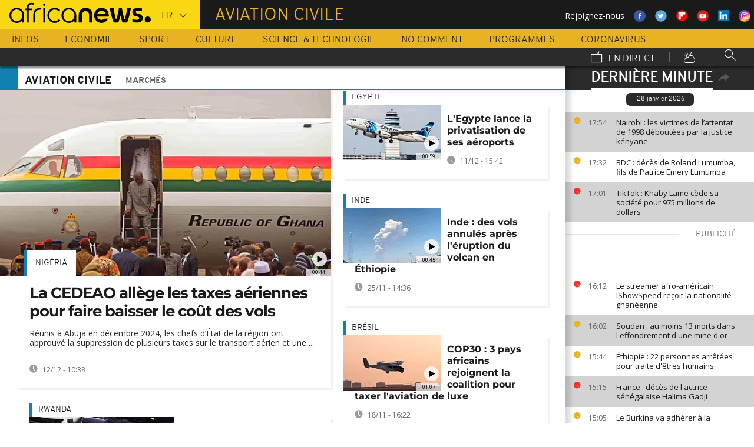

--- FILE ---
content_type: text/html; charset=UTF-8
request_url: https://fr.africanews.com/tag/aviation-civile/
body_size: 30140
content:
<!DOCTYPE html>
<html lang="fr">
<head>

<meta charset="UTF-8"/>
<title>Plus d'infos sur aviation-civile | Africanews</title>
<meta http-equiv="x-ua-compatible" content="ie=edge">

<link rel="alternate" href="/tag/aviation-civile/" hreflang="fr"/>
<link rel="alternate" href="http://www.africanews.com/tag/civial-aviation/" hreflang="en"/>
<link rel="alternate" href="http://www.africanews.com/tag/civial-aviation/ " hreflang="x-default"/>

<meta name="robots" content="index, follow" />
<meta name="author" content="AfricaNews" />
<meta name="copyright" content="AfricaNews" />
<meta name="description" content="Retrouvez toutes les actus sur le th&egrave;me qui vous int&eacute;resse, l'ensemble des informations
                    concernant les derni&egrave;res affaires
                " />
<meta http-equiv="Content-Type" content="text/html; charset=utf-8" />
<meta charset="UTF-8" />
<meta property="og:title" content="Plus d'infos sur aviation-civile | Africanews" />
<meta property="twitter:title" content="Plus d'infos sur aviation-civile | Africanews" />
<meta property="og:description" content="Retrouvez toutes les actus sur le th&egrave;me qui vous int&eacute;resse, l'ensemble des informations
                    concernant les derni&egrave;res affaires
                " />
<meta property="twitter:description" content="Retrouvez toutes les actus sur le th&egrave;me qui vous int&eacute;resse, l'ensemble des informations
                    concernant les derni&egrave;res affaires
                " />

<link rel="publisher" href=""/>

<link rel="preconnect" href="https://sdk.privacy-center.org">
<link rel="dns-prefetch" href="https://fonts.googleapis.com" />
<link rel="shortcut icon" type="image/png" href=""/>
<link rel="apple-touch-icon" sizes="57x57" href="/apple-touch-icon-57x57.png?v=3">
<link rel="apple-touch-icon" sizes="60x60" href="/apple-touch-icon-60x60.png?v=3">
<link rel="apple-touch-icon" sizes="72x72" href="/apple-touch-icon-72x72.png?v=3">
<link rel="apple-touch-icon" sizes="76x76" href="/apple-touch-icon-76x76.png?v=3">
<link rel="apple-touch-icon" sizes="114x114" href="/apple-touch-icon-114x114.png?v=3">
<link rel="apple-touch-icon" sizes="120x120" href="/apple-touch-icon-120x120.png?v=3">
<link rel="apple-touch-icon" sizes="144x144" href="/apple-touch-icon-144x144.png?v=3">
<link rel="apple-touch-icon" sizes="152x152" href="/apple-touch-icon-152x152.png?v=3">
<link rel="apple-touch-icon" sizes="180x180" href="/apple-touch-icon-180x180.png?v=3">
<link rel="apple-touch-icon-precomposed" sizes="180x180" href="/apple-touch-icon-precomposed.png?v=3">
<link rel="icon" type="image/png" href="/favicon-32x32.png?v=3" sizes="32x32">
<link rel="icon" type="image/png" href="/android-chrome-192x192.png?v=3" sizes="192x192">
<link rel="icon" type="image/png" href="/favicon-96x96.png?v=3" sizes="96x96">
<link rel="icon" type="image/png" href="/favicon-16x16.png?v=3" sizes="16x16">
<link rel="manifest" href="/manifest.json?v=3">
<link rel="mask-icon" href="/safari-pinned-tab.svg?v=3" color="#5bbad5">

<meta name="apple-itunes-app" content="app-id=1192755969"/> <meta name="google-play-app" content="app-id=com.africanews.android"> <meta name="msapplication-TileColor" content="#f9d713">
<meta name="msapplication-TileImage" content="/mstile-144x144.png?v=2">
<meta name="theme-color" content="#ffffff">
<meta http-equiv="content-language" content="fr" />
<meta name="viewport" content="width=device-width, initial-scale=1">

<script type="text/javascript">window.gdprAppliesGlobally=true;(function(){function a(e){if(!window.frames[e]){if(document.body&&document.body.firstChild){var t=document.body;var n=document.createElement("iframe");n.style.display="none";n.name=e;n.title=e;t.insertBefore(n,t.firstChild)}
    else{setTimeout(function(){a(e)},5)}}}function e(n,r,o,c,s){function e(e,t,n,a){if(typeof n!=="function"){return}if(!window[r]){window[r]=[]}var i=false;if(s){i=s(e,t,n)}if(!i){window[r].push({command:e,parameter:t,callback:n,version:a})}}e.stub=true;function t(a){if(!window[n]||window[n].stub!==true){return}if(!a.data){return}
      var i=typeof a.data==="string";var e;try{e=i?JSON.parse(a.data):a.data}catch(t){return}if(e[o]){var r=e[o];window[n](r.command,r.parameter,function(e,t){var n={};n[c]={returnValue:e,success:t,callId:r.callId};a.source.postMessage(i?JSON.stringify(n):n,"*")},r.version)}}
      if(typeof window[n]!=="function"){window[n]=e;if(window.addEventListener){window.addEventListener("message",t,false)}else{window.attachEvent("onmessage",t)}}}e("__tcfapi","__tcfapiBuffer","__tcfapiCall","__tcfapiReturn");a("__tcfapiLocator");(function(e){
      var t=document.createElement("script");t.id="spcloader";t.type="text/javascript";t.async=true;t.src="https://sdk.privacy-center.org/"+e+"/loader.js?target="+document.location.hostname;t.charset="utf-8";var n=document.getElementsByTagName("script")[0];n.parentNode.insertBefore(t,n)})("b32da769-c008-4f3b-a042-7a73c6bfb07d")})();</script>





<style>
        
</style>

    <link rel="stylesheet" type="text/css" href="/css/lightslider.min.css"/>
    <link rel="stylesheet" type="text/css" href="/css/lightgallery.min.css"/>
    <link rel="stylesheet" type="text/css" href="/css/main.css" />
<link rel="stylesheet" type="text/css" data-href="/css/perfect-scrollbar.min.css" media="onlyX"/>
<link rel='stylesheet' type='text/css' data-href='https://fonts.googleapis.com/css?family=Open+Sans' media="onlyX"/>


<script>var _sf_startpt=(new Date()).getTime()</script>
<!--[if lte IE 9]><script src="/js/ielt9polyfills.js"></script><![endif]-->
<!--script src="http://code.jquery.com/jquery-2.2.0.min.js"></script-->
<script src="https://code.jquery.com/jquery-3.0.0-beta1.min.js"></script>
<script>window.jQuery || document.write('<script src="/js/jquery-3.0.0-beta1.min.js">\x3C/script>')</script>
<script src="https://code.jquery.com/jquery-migrate-1.4.0.min.js"></script>
<script src="/js/load-css.js"></script>
<script src="/js/headScripts.js"></script>
<script src="/js/global_header.js"></script>
<script>
        
            try {
            var dfpData = '{"adUnit":"tag","keyValues":{"page":"tag","lng":"fr","tag":"civial-aviation"},"level1":"africanews-new","IASPubId":false,"mpuLimit":5,"useGrapeshot":true,"useLazyLoading":true,"lazyLoadingOffset":300}';
        } catch (e) {
            if (console) {
                console.error("dfp definition failure");
            }
        }
    
    </script>
</head>

<body class="theme news tag">
<a href="#start-of-content" tabindex="1" class="skip accessibility-aid">Passer au contenu principal</a>


<div id="adzone-leaderboard-wallpaper" class="advertising js-adzone"></div>


<div class="site-heading__container">
    <div class="notSticky">
        <div class="layout-mode-switcher__container">
            <i class="layout-mode-switcher__close jsCloseModeSwitcher icon icon_26-close"></i>

            <div class="layout-mode-switcher__text">
                <h2>Bienvenue sur Africanews</h2>

                <p>Merci de choisir votre version</p>
            </div>
            <!--
            <ul class="layout-mode-switcher">
                <li data-mode="basic">
                    <span class="layout-mode-switcher__icon">
                        <i class="icon icon-mob icon_08-mobile-settings-basic"></i>
                        <i class="icon icon-desk icon_02-desktop-settings-basic"></i>
                    </span>
                    <span class="layout-mode-switcher__label layout-mode-switcher__label--lite">
                        Allégée
                    </span>
                </li>
                <li data-mode="standard">
                    <span class="layout-mode-switcher__icon">
                        <i class="icon icon-mob icon_09-mobile-settings-standard"></i>
                        <i class="icon icon-desk icon_03-desktop-settings-standard"></i>
                    </span>
                    <span class="layout-mode-switcher__label layout-mode-switcher__label--standard">
                        Standard
                    </span>
                </li>
                <li data-mode="advanced">
                    <span class="layout-mode-switcher__icon">
                        <i class="icon icon-mob icon_10-mobile-setting-advanced"></i>
                        <i class="icon icon-desk icon_04-desktop-settings-advanced"></i>
                    </span>
                    <span class="layout-mode-switcher__label layout-mode-switcher__label--advanced">
                        Avancée
                    </span>
                </li>
            </ul>
            -->
        </div>

        <header class="layout site-header" role="banner">

            <div class="layout__item u-4-of-4-lap-and-up site-header__content">
                <div class="container">
                                        <div class="logo-container">

                        <!-- Logo area -->
                                                <div class="nav-button">
                            <span class="nav-button__lines"></span>
                        </div>

                        <a href="/" title="Africanews" class="logo__link">
                            <svg id="Layer_1" class="logo__svg" xmlns="http://www.w3.org/2000/svg" viewBox="0 0 240 40" width="240" height="40">&quot;&gt;<style>.st0{opacity:0.8;fill:url(#SVGID_1_);} .st1{opacity:0.55;fill:url(#SVGID_2_);} .st2{opacity:0.55;fill:url(#SVGID_3_);} .st3{opacity:0.55;fill:url(#SVGID_4_);} .st4{opacity:0.55;fill:url(#SVGID_5_);} .st5{opacity:0.5;fill:url(#SVGID_6_);} .st6{opacity:0.55;fill:url(#SVGID_7_);} .st7{fill:#EC008C;} .st8{fill:url(#SVGID_8_);}</style><g transform="translate(-104.617 -111.28) scale(.23557)"><path d="M925.8 570.5c0-30.2-23.9-54.7-53.3-54.7-29.5 0-53.3 24.5-53.3 54.7 0 30.2 23.9 54.7 53.3 54.7 15.9 0 30.3-7.2 40-18.6v15.5h13.3v-49.8-1.8zm-53.3 42.8c-22.1 0-40-19.2-40-42.7 0-23.6 18-42.7 40-42.7 22.1 0 40 19.2 40 42.7.1 23.5-17.9 42.7-40 42.7zM618.6 482.1c-.1 0-.1 0-.2-.1-3.7-1-8.1-1.9-16.6-1.9-8.5 0-21.3 2.5-27.7 13.2-3.1 5.2-4.3 12.2-4.3 20.9v6.5H559v11.7h10.8v89.7h13.5l-.1-89.7h24.3v-11.7h-24.2v-6.2c0-9.5 1.7-15.3 6.2-18.8 3.3-2.7 8.7-3.9 14.5-3.9 4 0 8.1.5 11.2 1 0 0 .2 0 .5.1.2 0 .5.1.7.1h.2c1.2.2 2.8.5 2.9.5l2-10.6c-.1 0-1.5-.4-2.9-.8zM1018 622.2v-55c0-4.3-.4-8.2-1.8-11.8-1.3-3.3-3.1-6.2-5.4-8.6-2.2-2.3-4.9-4.1-7.9-5.4-3.1-1.3-6.3-1.9-9.7-1.9-3.4 0-6.7.7-9.8 1.9-3 1.3-5.7 3.1-7.9 5.4-2.3 2.4-4.2 5.3-5.5 8.6-1.4 3.6-2.3 7.5-2.3 11.7v55h-24.3V566c0-7.2 1.5-14.1 4-20.4 2.5-6.1 6.1-11.5 10.6-16.1 4.5-4.5 9.9-8 15.9-10.4 6-2.4 12.5-3.6 19.2-3.6 6.8 0 13.2 1.2 19.2 3.6 6 2.4 11.4 5.9 15.8 10.4 4.6 4.6 8.1 10 10.6 16.1 2.5 6.3 3.5 13.2 3.5 20.4v56H1018zm89.2 2.8c-29.2 0-53-24.5-53-54.6s23.8-54.7 53-54.7 53 24.5 53 54.7c0 2.8-.2 5.6-.6 8.3l-.1.8h-82.8l.4 1.1c4.3 13.4 16.4 22.4 30.2 22.4 7.5 0 14.5-2.6 20.3-7.6 0 0 1.5-1.3 1.7-1.5h25.8l-.7 1.4c-9.3 18.3-27.3 29.7-47.2 29.7zm0-87.4c-13.7 0-25.9 9-30.2 22.4l-.4 1.1h61l-.4-1.1c-4.2-13.4-16.3-22.4-30-22.4zm61.2-19.2v-.6h26.3c3.2 25.2 11.5 65.1 18.6 83.1 7.6-18 16.4-58 19.6-83.1h21.8c3.4 25.2 12 63.4 19.7 83.1 7.1-19.7 15.2-58 18.6-83.1h26.1v.6c-6 39.3-17.5 79.7-27.3 103.8h-32.7c-5.5-13.1-12-33.3-15.4-51.3-3.2 18-10.3 39.3-15.2 51.3h-32.7c-11.4-26.3-23.9-70.4-27.4-103.8zm161.6 99.2v-19.9h1.1c5.9 1.8 18.7 4.3 27.9 4.3h5.4c8.5 0 15-2.6 15-11.3 0-6.5-5.6-9.1-11.8-10.7l-16.1-4.3c-11.8-3-21.4-11.3-21.4-29 0-20.9 17.2-29.6 38.1-29.6h5.4c6.5 0 19.4 1.7 25.3 3.9v19.8h-1.1c-5.4-1.5-18.3-3.2-24.2-3.2h-4.8c-7.6 0-14 1.5-14 9.1 0 5.9 4.4 8.2 9.8 9.6l16.1 4.4c15.5 4.1 23.6 13.3 23.6 30 0 23.1-16.6 31.8-39.7 31.8h-5.4c-8.3-.1-21.8-2.3-29.2-4.9z"/><circle cx="1440.9" cy="600.4" r="22"/><path class="st0" d="M993.2 539.5c3.4 0 6.7.6 9.7 1.9 3 1.2 5.6 3.1 7.9 5.4 2.3 2.4 4.2 5.3 5.4 8.6 1.4 3.5 1.8 7.5 1.8 11.8v55l3.3-3.3v-51.7c0-5.2-.6-9.3-2-13-1.4-3.7-3.5-7-6.1-9.7-2.6-2.7-5.6-4.7-9-6.1-3.5-1.4-7.2-2.2-11-2.2h-.2v3.3h.2z" fill="url(#SVGID_1_)" opacity=".8"/><path class="st1" d="M973.9 519.3c-6 2.4-11.3 5.9-15.9 10.4-4.6 4.6-8.2 10-10.6 16.1-2.5 6.3-4 13.1-4 20.4v56.1l3.3-3.3v-52.7c0-6.5 1.3-12.9 3.8-19.1 2.3-5.7 5.6-10.7 9.9-15 4.2-4.2 9.2-7.4 14.8-9.7 5.6-2.2 11.6-3.4 17.8-3.4v-3.3c-6.7-.1-13.1 1.1-19.1 3.5z" fill="url(#SVGID_2_)" opacity=".6"/><path class="st2" d="M1213.2 609.7l.1-8.8c-7.1-18-15.4-58-18.6-83.1l-2.9 3.3c3.5 25.9 11.5 63.6 18.4 81l3 7.6z" fill="url(#SVGID_3_)" opacity=".6"/><path class="st3" d="M1274.5 610.3l-.1-9.4c-7.7-19.7-16.4-58-19.7-83.1l-2.9 3.3c3.5 24.1 11.6 60.8 19.5 81l3.2 8.2z" fill="url(#SVGID_4_)" opacity=".6"/><path class="st4" d="M1319.2 517.8l-3.8 3.3c-6.5 40.5-17.6 77.3-25.7 97.7l2.3 3.3c9.8-24.1 21.3-64.5 27.3-103.7v-.6z" fill="url(#SVGID_5_)" opacity=".6"/><path d="M702.4 494.1c0 4.3-3.5 7.8-7.8 7.8s-7.8-3.5-7.8-7.8 3.5-7.8 7.8-7.8c4.3.1 7.8 3.6 7.8 7.8zM688.4 517.7h12.2v104.4h-12.2z"/><path class="st5" fill="url(#SVGID_6_)" opacity=".5" d="M691.5 622.1l.2.2v-.2z"/><path class="st6" fill="url(#SVGID_7_)" opacity=".6" d="M688.4 619.1v3h3.1z"/><path d="M616.5 622.2V562c0-4.5.5-8.9 1.6-13 1.4-5.8 3.8-10.9 7.1-15.3 4.1-5.5 9.5-9.7 16.1-12.7 7.7-3.5 17.1-5.2 28-5.2h2.1v13.1h-2c-7.9 0-14.7 1-20.3 3.1-4.9 1.8-8.9 4.4-11.9 7.8-2.6 2.9-4.6 6.5-5.8 10.6-1.1 3.5-1.6 7.4-1.6 11.7v60.2h-13.3z"/><path class="st7" fill="#ec008c" d="M689.2 622l.3.3v-.3z"/><path d="M800.8 598.4c-7.6 8.6-18.5 13.7-29.9 13.7-8.9 0-17.3-3.1-24.1-8.3-10-7.4-16.6-19.4-16.6-33 0-3.6.5-7.1 1.3-10.4 4.4-18.5 20.6-31.9 39.3-31.9 11.1 0 21.2 4.6 28.6 12.2l10.2-7.9c-9.7-10.6-23.4-17.2-38.8-17.2-29.2 0-53 24.5-53 54.7 0 30.1 23.8 54.7 53 54.7 15.6 0 30-7 40-18.8l-10-7.8zM550.7 570.5c0-30.2-23.9-54.7-53.3-54.7-29.5 0-53.3 24.5-53.3 54.7 0 30.2 23.9 54.7 53.3 54.7 15.9 0 30.3-7.2 40-18.6v15.5h13.3v-49.8-1.8zm-53.3 42.8c-22.1 0-40-19.2-40-42.7 0-23.6 18-42.7 40-42.7 22.1 0 40 19.2 40 42.7 0 23.5-17.9 42.7-40 42.7z"/></g></svg>


                        </a>


                        <div class="connection-speed" id="connection-speed">
                            <a href="/live/" title="Africanews" class="live__link">
                                <svg version="1.1" id="Layer_1" xmlns="http://www.w3.org/2000/svg"
                                     xmlns:xlink="http://www.w3.org/1999/xlink" x="0px" y="0px"
                                     width="30px" height="30px" viewBox="0 0 500 500"
                                     enable-background="new 0 0 500 500"
                                     xml:space="preserve">
                                <g>
                                    <path d="M499.867,500.086h-498V129.86h498V500.086z M31.867,470.086h438V159.86h-438V470.086z"/>
                                </g>
                                    <g>
                                        <polygon
                                                points="301.461,150.65 248.158,40.211 275.176,27.171 313.637,106.858 352.717,8.488 380.598,19.564 328.91,149.668 	"/>
                                    </g>
                            </svg>
                            </a>
                        </div>


                        <!-- Logo area /-->
                        <div class="custom-select language-select--header">
                            <select name="" class="language-select">
                                                                <option value="en"             data-hostname="http://www.africanews.com/tag/civial-aviation/">En</option>
    <option value="fr" selected="selected"            data-hostname="/tag/aviation-civile/">Fr</option>
</select>
                        </div>
                    </div>


                                            <div class="section-title theme--news">
                            <h1>aviation civile</h1>
                        </div>
                    
                                        <div class="social-container float--right">
                        <ul class="menu">
                            <li>Rejoignez-nous</li>
                            <li>
                                <a href="https://www.facebook.com/africanews.fr/" target="_blank" rel="nofollow">
                                    <svg xmlns="http://www.w3.org/2000/svg" width="32" height="32" viewBox="0 0 32 32"><path fill="#3a589e" d="M32.007 16c0 8.837-7.165 16-16.003 16S0 24.837 0 16 7.167 0 16.005 0s16.003 7.163 16.003 16z"/><path fill="#fff" d="M17.673 23.98h-3.02v-8.065h-2.02V13.13h2.02l-.01-1.635c0-2.27.617-3.65 3.292-3.65h2.224v2.78h-1.394c-1.04 0-1.09.393-1.09 1.113l-.004 1.392h2.504l-.295 2.778-2.202.006-.005 8.064z"/></svg>
                                </a>
                            </li>
                            <li>
                                <a href="https://twitter.com/africanewsfr" target="_blank" rel="nofollow">
                                    <svg xmlns="http://www.w3.org/2000/svg" width="33" height="32" viewBox="0 0 33 32"><path fill="#5ca7dc" d="M32.438 16c0 8.837-7.165 16-16.003 16S.432 24.837.432 16 7.597 0 16.435 0s16.003 7.163 16.003 16z"/><path fill="#fff" d="M24.15 11.068c-.59.26-1.233.44-1.904.522.687-.41 1.21-1.06 1.46-1.83-.64.375-1.347.652-2.105.8-.6-.642-1.46-1.048-2.418-1.048-1.83 0-3.306 1.488-3.306 3.316 0 .256.03.51.084.75-2.75-.137-5.19-1.455-6.823-3.457-.287.488-.452 1.06-.452 1.665 0 1.148.586 2.158 1.475 2.758-.54-.02-1.05-.168-1.496-.415v.04c0 1.6 1.137 2.94 2.656 3.247-.284.076-.573.115-.874.115-.214 0-.42-.023-.625-.058.422 1.314 1.645 2.27 3.096 2.297-1.13.886-2.564 1.417-4.114 1.417-.267 0-.532-.015-.79-.048 1.467.937 3.205 1.486 5.077 1.486 6.09 0 9.418-5.044 9.418-9.42 0-.14-.002-.283-.01-.427.65-.466 1.21-1.052 1.653-1.712z"/></svg>
                                </a>
                            </li>
                            <li>
                                <a href="https://flipboard.com/@AfricanewsFr" target="_blank" rel="nofollow">
                                    <img src="/images/flipboard_round_colored.png" />
                                </a>
                            </li>
                            <li>
                                <a href="https://www.youtube.com/c/africanewsfr" target="_blank" rel="nofollow">
                                    <svg xmlns="http://www.w3.org/2000/svg" width="33" height="32" viewBox="0 0 33 32"><path fill="#e02418" d="M32.68 16c0 8.837-7.166 16-16.004 16S.673 24.837.673 16 7.838 0 16.676 0 32.68 7.163 32.68 16z"/><path fill="#fefefe" d="M19.57 16.53l-4.93-2.573v5.128l4.93-2.556zm-2.396 6.62h-1.02c-.023-.004-.046-.01-.07-.012-.422-.007-.845-.01-1.268-.02-.57-.01-1.138-.017-1.707-.036-.835-.027-1.67-.05-2.5-.102-.412-.026-.826-.085-1.227-.18-.632-.148-1.127-.503-1.418-1.102-.222-.457-.354-.942-.41-1.445-.094-.814-.157-1.63-.164-2.45-.006-.794-.013-1.588.008-2.38.016-.62.075-1.237.117-1.855.033-.492.13-.972.285-1.44.224-.677.65-1.163 1.308-1.44.354-.15.73-.196 1.108-.216.89-.048 1.78-.088 2.67-.124.51-.02 1.024-.028 1.536-.037.53-.008 1.06-.018 1.59-.016.91.003 1.82.014 2.728.026.506.007 1.013.018 1.52.036.755.027 1.51.056 2.267.097.326.018.656.044.975.108.656.132 1.18.475 1.516 1.065.252.442.397.93.45 1.43.082.762.15 1.526.175 2.29.03.884.023 1.77.003 2.656-.015.64-.075 1.28-.12 1.918-.033.474-.13.936-.28 1.388-.273.815-.818 1.343-1.65 1.543-.356.084-.73.11-1.098.13-.82.048-1.642.084-2.464.11-.783.024-1.567.03-2.35.044-.17.003-.34.01-.51.017z"/></svg>
                                </a>
                            </li>
                            <li>
                                <a href="https://www.linkedin.com/company/africanews?trk=biz-companies-cym" target="_blank" rel="nofollow">
                                    <img src="/images/linkedIn.png" />
                                </a>
                            </li>
                            <li>
                                <a href="https://www.instagram.com/africanews_fr" target="_blank" rel="nofollow">
                                    <svg id="Calque_1" data-name="Calque 1" xmlns="http://www.w3.org/2000/svg" xmlns:xlink="http://www.w3.org/1999/xlink" viewBox="0 0 8191.83 8191.82"><defs><linearGradient id="Dégradé_sans_nom" x1="-85237.41" y1="-25850.15" x2="-252265.99" y2="-308909.15" gradientTransform="translate(7426.71 7368.59) scale(0.02)" gradientUnits="userSpaceOnUse"><stop offset="0" stop-color="#f58529"/><stop offset="0.17" stop-color="#feda77"/><stop offset="0.48" stop-color="#dd2a7b"/><stop offset="0.78" stop-color="#8134af"/><stop offset="1" stop-color="#515bd4"/></linearGradient></defs><g id="Calque_2" data-name="Calque 2"><path d="M7247.6,4138.87C7220,5855,5803.72,7246.63,4087.35,7246.63c-1724.22,0-3132.69-1520.53-3132.69-3139.07,0-1844.68,1487.73-3162.35,3142.51-3162.35C5813.54,945.21,7276,2373.46,7247.6,4138.87Z" transform="translate(0 -0.01)" style="fill:#fff;fill-rule:evenodd"/></g><path d="M4095.92,0c2262.13,0,4095.91,1833.8,4095.91,4095.91S6358,8191.83,4095.92,8191.83,0,6358,0,4095.92,1833.8,0,4095.92,0Zm-998.8,1753.72h1997.7c750.19,0,1363.67,605.88,1363.67,1346.05V5092.09c0,740.33-613.48,1346-1363.64,1346H3097.12c-750.18,0-1363.74-605.69-1363.74-1346V3099.75C1733.38,2359.61,2346.94,1753.73,3097.12,1753.73Zm986.1,1077.46c729,0,1320.54,591.58,1320.54,1320.57S4812.2,5472.32,4083.22,5472.32c-729.2,0-1320.66-591.49-1320.66-1320.56S3354,2831.19,4083.22,2831.19Zm0,446c482.73,0,874.54,391.71,874.54,874.52S4566,5026.37,4083.22,5026.37s-874.64-391.8-874.64-874.61,391.73-874.52,874.64-874.52ZM5360.8,2648.15c118.43,0,214.45,96,214.45,214.33s-96,214.44-214.45,214.44-214.32-96-214.32-214.44,96-214.33,214.32-214.33ZM3260.38,2136.37H4931.73c627.59,0,1140.85,510.73,1140.85,1134.85V4951c0,624.1-513.26,1134.75-1140.85,1134.75H3260.38c-627.58,0-1141-510.63-1141-1134.76V3271.19C2119.44,2647.1,2632.8,2136.37,3260.38,2136.37Z" transform="translate(0 -0.01)" style="fill-rule:evenodd;fill:url(#Dégradé_sans_nom)"/></svg>                                </a>
                            </li>
                        </ul>
                    </div>
                </div>

                <div class="layout__item u-5-of-5-lap-and-up navigation__wrapper">
                    
<nav role="navigation" class="container navigation">
    <ul class="list-inline">
                                                                                <li class="navigation__item">
                        <a tabindex="2" href="/infos/"
               title="Infos">
                Infos
            </a>
            </li>
                                                                        <li class="navigation__item">
                        <a tabindex="2" href="/economie/"
               title="Economie">
                Economie
            </a>
            </li>
                                                                        <li class="navigation__item">
                        <a tabindex="2" href="/sport/"
               title="Sport">
                Sport
            </a>
            </li>
                                                                        <li class="navigation__item">
                        <a tabindex="2" href="/culture/"
               title="Culture">
                Culture
            </a>
            </li>
                                                                        <li class="navigation__item">
                        <a tabindex="2" href="/science-technologie/"
               title="Science &amp; Technologie">
                Science &amp; Technologie
            </a>
            </li>
        
                                    <li class="navigation__item">
                        <a tabindex="2" href="/no-comment/"
               title="No Comment">
                No Comment
            </a>
            </li>
                        <li class="navigation__item">
                        <a tabindex="2" href="/programmes/"
               title="Programmes">
                Programmes
            </a>
        </li>
        <li class="navigation__item">
            <a tabindex="2" href="/tag/coronavirus/"
               title="Coronavirus">
                Coronavirus
            </a>
        </li>
    </ul>

    <ul class="list-inline navigation__sub-menu">
        <li class="navigation__item">
            <a href="/live/" class="navigation-live ">
                <i class="live-icon icon icon_23-watch-live"></i>
                En direct
            </a>
        </li>
        <li class="navigation__item navigation__item-weather">
            <a href="/weather/" class="navigation-weather">
                <!-- Météo -->
                <i class="weather-icon icon icon_22-weather"></i>
            </a>
        </li>
        <li class="navigation__item navigation__item-search">
            <div class="search-form type-ahead-group">
                <input id="searchForm" type="text" name="q" class="search-form__query"
                       autocomplete="off" placeholder="Rechercher ...">
                <i class="search-form__icon icon icon_20-search"></i>
            </div>
        </li>
    </ul>
</nav>                </div>
            </div>
                    
<div class="layout weather-banner u-ml0 sticky-bar" id="weather-banner" >
    <div id="weather-banner-content">
    
    <div class="sk-three-bounce preloader--std ">
        <div class="sk-child sk-bounce1"></div>
        <div class="sk-child sk-bounce2"></div>
        <div class="sk-child sk-bounce3"></div>
    </div>
        </div>

    <div class="sticky-bar__header">
        <h5><a class="u-p0 u-m0" href="/weather/">météo</a></h5>
        <button class="sticky-bar__close-button">Fermer</button>
        <div class="sticky-bar__close-arrow">
            <a href="#" class="btn-arrow btn-arrow--prev">
                <div></div>
            </a>
        </div>
    </div>
</div>

            </header>
    </div>
</div>
<div class="mobile-menu">

    <div class="mobile-menu__search-form">
        <form class="search-form">
            <input id="searchMobile" type="text" name="q" class="search-form__query" placeholder="Search ...">
            <i class="icon icon_20-search search-form__icon"></i>
        </form>
    </div>


    <div class="panel-watchLive watch-live">
    <h3 class="watch-live__header u-m0">
        <i class="icon icon_23-watch-live"></i>
        Regarder en direct
    </h3>
    <div class="watch-live__content">
        <div class="watch-live__player" id="livePlayerMobile">
        </div>
    </div>
</div>

            
    <ul class="mobile-menu__main-nav list-bare  mobile-menu__vertical">
                            <li class="navigation__item theme--news ">
                <a href="/infos/"
                   title="News">Infos</a>
            </li>
                    <li class="navigation__item theme--business ">
                <a href="/economie/"
                   title="Business">Economie</a>
            </li>
                    <li class="navigation__item theme--sport ">
                <a href="/sport/"
                   title="Sport">Sport</a>
            </li>
                    <li class="navigation__item theme--culture ">
                <a href="/culture/"
                   title="Culture">Culture</a>
            </li>
                    <li class="navigation__item theme--science_technology ">
                <a href="/science-technologie/"
                   title="Science &amp; Technology">Science &amp; Technologie</a>
            </li>
                            <li class="navigation__item theme--no-comment">
                <a href="/no-comment/"
                   title="No Comment">No Comment</a>
            </li>
                <li class="navigation__item theme--programs  ">
            <a href="/programmes" title="Programmes">Programmes</a>
        </li>
        <li class="navigation__item theme--news">
            <a tabindex="2" href="/tag/coronavirus/"
               title="Coronavirus">
                Coronavirus
            </a>
        </li>
        <li class="navigation__item theme--weather  ">
            <a href="/weather" title="Météo">Météo</a>
        </li>
        <li class="navigation__item weather-mobile-banner"></li>
    </ul>
</div>

<div class="container breaking-news-banner breaking-news-banner--hidden" id="breaking-news-banner">
    <div class="container">
                    <article class="breaking-news__article"></article>
                <div class="sticky-bar__header">
            <h5>
                Urgent
                Infos
            </h5>
            <button class="breaking-news__close-button sticky-bar__close-button">Fermer</button>
            <div class="breaking-news__close-arrow sticky-bar__close-arrow">
                <a href="#" class="btn-arrow btn-arrow--prev">
                    <div></div>
                </a>
            </div>
        </div>
    </div>
</div>

            <div class='sub-navigation sub-navigation--mobile' id='mobile-sub-navigation'>
    <div class='sub-navigation__wrapper'>
        <h2 class='sub-navigation__title'><a href='#home' class='tab-switcher' data-tab='home'> aviation civile </a></h2>
        <ul class='sub-navigation__list list-inline'>
                        <li class='sub-navigation__item'><a href='#just-in' class='tab-switcher' data-tab='just-in'>Dernière minute</a></li>
                    </ul>
    </div>
</div>

    


<a href="#" id="dfp-wallpaper-wrapper" class="u-hide-for-all"></a>
<div class="layout clearfix container main-wrapper" id="enw-main-content">
            <aside id="sidebar" class="sidebar" role="complementary">
                    <section class="sidebar-section just-in">
                <header class="sidebar-section__heading just-in__main-title">
                    <h2 class="just-in__main-title-text active">Dernière minute</h2>
                    <img class="just-in-share" src="/images/share.svg" id="enw-timeline-img-share" alt="share_on_your_website" title="share_on_your_website">
                    <img src="/images/cross.svg" width="13" class="enw-timeline-img">


                    <div id="enw-timeline-embed-code" class="embed-code small-12">
                        <div class="copy-paste"><p>Copiez/collez le script ci-dessous</p></div>
                        <div>
                            <input class="input-iframe" type="text" value="<iframe src=&quot;http://fr.africanews.com/embed/timeline/&quot; scrolling=&quot;no&quot; frameborder=&quot;0&quot; style=&quot;min-height:500px; width:100%; height:100%;&quot;></iframe>">
                        </div>
                        <div class="row small-12">
                            <p class="text-right">
                                <a class="other-widgets" href="/page/widgets/">
                                    AUTRES WIDGETS
                                    <object type="image/svg+xml" data="/images/arrow.svg" width="13" class="enw-timeline-img-euronews">
                                    </object>
                                </a></p>
                        </div>
                    </div>

                </header>
                <div class="sidebar-section__content just-in__section-content">
                    <div class="jsJustIn">
        <div>
                
                                                

                                        <h3 class="just-in__today">28 janvier 2026</h3>
                            
                                            <article class="just-in__article jsJustInArticle theme--news  theme--color-article-odd "
                        role="article" data-created="1769619244"
                        data-id="2865872">
                    <div class="just-in__time">
                        <time datetime="17:54">
                            <i class="just-in__icon icon icon-clock icon_18-clock"></i>
                            17:54
                        </time>
                    </div>
                    <div class="just-in__content">
                        <h3 class="just-in__title">
                                                        <a  href="/2026/01/28/nairobi-les-victimes-de-lattentat-de-1998-deboutees-par-la-justice-kenyane/"
                               title="Nairobi : les victimes de l’attentat de 1998 déboutées par la justice kényane"
                               class="">                                                                    Nairobi : les victimes de l’attentat de 1998 déboutées par la justice kényane
                                                                </a>                        </h3>
                    </div>
                </article>
                        
                            
                                                

                            
        
                                                

                                                    
                                            <article class="just-in__article jsJustInArticle theme--news   "
                        role="article" data-created="1769617931"
                        data-id="2865925">
                    <div class="just-in__time">
                        <time datetime="17:32">
                            <i class="just-in__icon icon icon-clock icon_18-clock"></i>
                            17:32
                        </time>
                    </div>
                    <div class="just-in__content">
                        <h3 class="just-in__title">
                                                        <a  href="/2026/01/28/rdc-deces-de-roland-lumumba-fils-de-patrice-emery-lumumba/"
                               title="RDC : décès de Roland Lumumba, fils de Patrice Emery Lumumba"
                               class="">                                                                    RDC : décès de Roland Lumumba, fils de Patrice Emery Lumumba
                                                                </a>                        </h3>
                    </div>
                </article>
                        
                            
                                                

                            
        
                                                

                                                    
                                            <article class="just-in__article jsJustInArticle theme--culture  theme--color-article-odd "
                        role="article" data-created="1769616101"
                        data-id="2865901">
                    <div class="just-in__time">
                        <time datetime="17:01">
                            <i class="just-in__icon icon icon-clock icon_18-clock"></i>
                            17:01
                        </time>
                    </div>
                    <div class="just-in__content">
                        <h3 class="just-in__title">
                                                        <a  href="/2026/01/28/tiktok-khaby-lame-cede-sa-societe-pour-975-millions-de-dollars/"
                               title="TikTok : Khaby Lame cède sa société pour 975 millions de dollars"
                               class="">                                                                    TikTok : Khaby Lame cède sa société pour 975 millions de dollars
                                                                </a>                        </h3>
                    </div>
                </article>
                        
                            
                                                                        
                                

                                    <h3 class="right-legend right-legend--just-in">Publicité</h3>
                    <article class="just-in__article">
                        <div class="enw-MPU jsMPU  u-mbottom5">
    <div id="adzone-halfpage_1" class="enw-MPU__img advertising js-adzone"></div>
</div>
                    </article>

                                                
        
                                                

                                                    
                                            <article class="just-in__article jsJustInArticle theme--culture   "
                        role="article" data-created="1769613132"
                        data-id="2865903">
                    <div class="just-in__time">
                        <time datetime="16:12">
                            <i class="just-in__icon icon icon-clock icon_18-clock"></i>
                            16:12
                        </time>
                    </div>
                    <div class="just-in__content">
                        <h3 class="just-in__title">
                                                        <a  href="/2026/01/28/le-streamer-afro-americain-ishowspeed-recoit-la-nationalite-ghaneenne/"
                               title="Le streamer afro-américain IShowSpeed reçoit la nationalité ghanéenne "
                               class="">                                                                    Le streamer afro-américain IShowSpeed reçoit la nationalité ghanéenne 
                                                                </a>                        </h3>
                    </div>
                </article>
                        
                            
                                                

                            
        
                                                

                                                    
                                            <article class="just-in__article jsJustInArticle theme--news  theme--color-article-odd "
                        role="article" data-created="1769612538"
                        data-id="2865894">
                    <div class="just-in__time">
                        <time datetime="16:02">
                            <i class="just-in__icon icon icon-clock icon_18-clock"></i>
                            16:02
                        </time>
                    </div>
                    <div class="just-in__content">
                        <h3 class="just-in__title">
                                                        <a  href="/2026/01/28/soudan-au-moins-13-morts-dans-leffondrement-dune-mine-dor/"
                               title="Soudan : au moins 13 morts dans l&#039;effondrement d&#039;une mine d&#039;or"
                               class="">                                                                    Soudan : au moins 13 morts dans l&#039;effondrement d&#039;une mine d&#039;or
                                                                </a>                        </h3>
                    </div>
                </article>
                        
                            
                                                

                            
        
                                                

                                                    
                                            <article class="just-in__article jsJustInArticle theme--news   "
                        role="article" data-created="1769611489"
                        data-id="2865895">
                    <div class="just-in__time">
                        <time datetime="15:44">
                            <i class="just-in__icon icon icon-clock icon_18-clock"></i>
                            15:44
                        </time>
                    </div>
                    <div class="just-in__content">
                        <h3 class="just-in__title">
                                                        <a  href="/2026/01/28/ethiopie-22-personnes-arretees-pour-traite-detres-humains/"
                               title="Éthiopie : 22 personnes arrêtées pour traite d&#039;êtres humains"
                               class="">                                                                    Éthiopie : 22 personnes arrêtées pour traite d&#039;êtres humains
                                                                </a>                        </h3>
                    </div>
                </article>
                        
                            
                                                

                            
        
                                                

                                                    
                                            <article class="just-in__article jsJustInArticle theme--culture  theme--color-article-odd "
                        role="article" data-created="1769609753"
                        data-id="2865779">
                    <div class="just-in__time">
                        <time datetime="15:15">
                            <i class="just-in__icon icon icon-clock icon_18-clock"></i>
                            15:15
                        </time>
                    </div>
                    <div class="just-in__content">
                        <h3 class="just-in__title">
                                                        <a  href="/2026/01/28/france-deces-de-lactrice-senegalaise-halima-gadji/"
                               title="France : décès de l&#039;actrice sénégalaise Halima Gadji"
                               class="">                                                                    France : décès de l&#039;actrice sénégalaise Halima Gadji
                                                                </a>                        </h3>
                    </div>
                </article>
                        
                            
                                                

                            
        
                                                

                                                    
                                            <article class="just-in__article jsJustInArticle theme--news   "
                        role="article" data-created="1769609152"
                        data-id="2865841">
                    <div class="just-in__time">
                        <time datetime="15:05">
                            <i class="just-in__icon icon icon-clock icon_18-clock"></i>
                            15:05
                        </time>
                    </div>
                    <div class="just-in__content">
                        <h3 class="just-in__title">
                                                        <a  href="/2026/01/28/le-burkina-faso-adopte-la-convention-de-vienne-sur-la-responsabilite-nucleaire/"
                               title="Le Burkina va adhérer à la Convention de Vienne sur la responsabilité nucléaire"
                               class="">                                                                    Le Burkina va adhérer à la Convention de Vienne sur la responsabilité nucléaire
                                                                </a>                        </h3>
                    </div>
                </article>
                        
                            
                                                

                            
        
                                                

                                                    
                                            <article class="just-in__article jsJustInArticle theme--news  theme--color-article-odd "
                        role="article" data-created="1769609126"
                        data-id="2865837">
                    <div class="just-in__time">
                        <time datetime="15:05">
                            <i class="just-in__icon icon icon-clock icon_18-clock"></i>
                            15:05
                        </time>
                    </div>
                    <div class="just-in__content">
                        <h3 class="just-in__title">
                                                        <a  href="/2026/01/28/algerie-les-ecoles-fermees-pendant-2-jours-a-cause-de-tempetes/"
                               title="Algérie : les écoles fermées pendant 2 jours à cause de tempêtes"
                               class="">                                                                    Algérie : les écoles fermées pendant 2 jours à cause de tempêtes
                                                                </a>                        </h3>
                    </div>
                </article>
                        
                            
                                                

                            
        
                                                

                                                    
                                            <article class="just-in__article jsJustInArticle theme--news   "
                        role="article" data-created="1769608214"
                        data-id="2865806">
                    <div class="just-in__time">
                        <time datetime="14:50">
                            <i class="just-in__icon icon icon-clock icon_18-clock"></i>
                            14:50
                        </time>
                    </div>
                    <div class="just-in__content">
                        <h3 class="just-in__title">
                                                        <a  href="/2026/01/28/iran-un-mois-de-manifestations-et-une-repression-meurtriere/"
                               title="Iran : un mois de manifestations et une répression meurtrière"
                               class="">                                                                    Iran : un mois de manifestations et une répression meurtrière
                                                                </a>                        </h3>
                    </div>
                </article>
                        
                            
                                                

                            
        
                                                

                                                    
                                            <article class="just-in__article jsJustInArticle theme--news  theme--color-article-odd "
                        role="article" data-created="1769607567"
                        data-id="2865796">
                    <div class="just-in__time">
                        <time datetime="14:39">
                            <i class="just-in__icon icon icon-clock icon_18-clock"></i>
                            14:39
                        </time>
                    </div>
                    <div class="just-in__content">
                        <h3 class="just-in__title">
                                                        <a  href="/2026/01/28/arret-sur-images-du-28-janvier-2026/"
                               title="Arrêt sur images du 28 janvier 2026"
                               class="">                                                                    Arrêt sur images du 28 janvier 2026
                                                                </a>                        </h3>
                    </div>
                </article>
                        
                            
                                                

                            
        
                                                

                                                    
                                            <article class="just-in__article jsJustInArticle theme--news   "
                        role="article" data-created="1769602709"
                        data-id="2865746">
                    <div class="just-in__time">
                        <time datetime="13:18">
                            <i class="just-in__icon icon icon-clock icon_18-clock"></i>
                            13:18
                        </time>
                    </div>
                    <div class="just-in__content">
                        <h3 class="just-in__title">
                                                        <a  href="/2026/01/28/etats-unis-la-deputee-democrate-ilhan-omar-agressee-lors-dune-reunion-a-minneapolis/"
                               title="USA : la députée d&#039;origine somalienne Ilhan Omar agressée à Minneapolis"
                               class="">                                                                    USA : la députée d&#039;origine somalienne Ilhan Omar agressée à Minneapolis
                                                                </a>                        </h3>
                    </div>
                </article>
                        
                            
                                                

                            
        
                                                

                                                    
                                            <article class="just-in__article jsJustInArticle theme--business  theme--color-article-odd "
                        role="article" data-created="1769601999"
                        data-id="2865792">
                    <div class="just-in__time">
                        <time datetime="13:06">
                            <i class="just-in__icon icon icon-clock icon_18-clock"></i>
                            13:06
                        </time>
                    </div>
                    <div class="just-in__content">
                        <h3 class="just-in__title">
                                                        <a  href="/2026/01/28/linde-redirige-ses-exportations-de-diesel-vers-lafrique-de-louest/"
                               title="L’Inde redirige ses exportations de diesel russe vers l’Afrique de l’Ouest"
                               class="">                                                                    L’Inde redirige ses exportations de diesel russe vers l’Afrique de l’Ouest
                                                                </a>                        </h3>
                    </div>
                </article>
                        
                            
                                                                                                        

                                    <h3 class="right-legend right-legend--just-in">Publicité</h3>
                    <article class="just-in__article">
                        <div class="enw-MPU jsMPU  u-mbottom5">
    <div id="adzone-halfpage_2" class="enw-MPU__img advertising js-adzone"></div>
</div>
                    </article>

                                                
            </div>
</div>
                </div>


                <div class="layout just-in-view-more-bar btn--container">
                    <div class="layout__item u-1-of-1-lap-and-up text--center">
                        <button class="btn btn-sidebar just-in__button js-click-load" data-module="just-in" data-insert=".jsJustIn">
                            Voir plus
                        </button>
                        
    <div class="sk-three-bounce preloader--std hide">
        <div class="sk-child sk-bounce1"></div>
        <div class="sk-child sk-bounce2"></div>
        <div class="sk-child sk-bounce3"></div>
    </div>
                    </div>
                </div>
            </section>

            </aside>

    <main class="layout__item main-body" id="main" role="main">
        <div class="main-content">
                                <div class="latest-stories theme-block layout theme--business" data-tpl="latest-stories-block">

    <div class="sub-navigation layout__item">
    <div class="sub-navigation__wrapper">
        <h2 class="sub-navigation__title">
                                        
                
                                aviation civile
                                    </h2>
                    <ul class="sub-navigation__list list-inline">
                                                                                                                           <li class="sub-navigation__item">
                            <a href="/economie/markets/">Marchés</a>
                        </li>
                                                    
            </ul>
                    </div>


</div>


    <div class="layout theme-block__spacer">
        <div class="layout__item u-3-of-5-lap-and-up u-1-of-1-portable theme-block--first">
                            
<article data-article="2853825"
         class="                    teaser
                     teaser--primary                     business                "
         role="article">

    
            <section class="teaser__content media">
                    <div class="teaser__image teaser__image--wide hidden-in-basic">
                <a href="/2025/12/11/la-cedeao-baisse-les-taxes-aeriennes-pour-faire-chuter-le-cout-des-vols/">
                                                                    <div class="img-16x9">
                            <img class="lazyload img-responsive js-image-loaded"
     src="https://images.euronews.com/articles/stories/09/58/01/02/320x180_cmsv2_63c44b48-4f12-5fa7-835e-c796e5729bdc-9580102.jpg"
     data-srcset="https://images.euronews.com/articles/stories/09/58/01/02/360x203_cmsv2_63c44b48-4f12-5fa7-835e-c796e5729bdc-9580102.jpg 360w, https://images.euronews.com/articles/stories/09/58/01/02/540x304_cmsv2_63c44b48-4f12-5fa7-835e-c796e5729bdc-9580102.jpg 540w, https://images.euronews.com/articles/stories/09/58/01/02/600x338_cmsv2_63c44b48-4f12-5fa7-835e-c796e5729bdc-9580102.jpg 600w, https://images.euronews.com/articles/stories/09/58/01/02/738x415_cmsv2_63c44b48-4f12-5fa7-835e-c796e5729bdc-9580102.jpg 738w"
     sizes="(max-width: 719px) 20vw, (max-width: 1023px) 70vw, (max-width: 1366px) 42vw, 40vw"
     alt="La CEDEAO allège les taxes aériennes pour faire baisser le coût des vols"/>
                                                            <a href="/2025/12/11/la-cedeao-baisse-les-taxes-aeriennes-pour-faire-chuter-le-cout-des-vols/">
                                    <div class="boxPlay--white">
                                        <div class="arrow-right--white"></div>

                                    </div>
                                    <div class="boxPlay--duration">
                                                                                    00:44
                                                                            </div>
                                </a>
                                                                                </div>
                                    </a>
            </div>
        
                    <div class="media__body teaser__body ">

                            <div class="teaser__banner ">
                    
    <span
        class="article__flag
        article__flag--business        "
    >
        <h4 class="u-m0">

                        
                                                <a href="/pays/nigeria/">
                        Nigéria
                    </a>
                                    </h4>
    </span>

                    <ul class="layout__item layout--right list-inline teaser__icons"></ul>
                </div>
            
                                                                 
                                    <h2 class="teaser__title u-mt0">
                        <a href="/2025/12/11/la-cedeao-baisse-les-taxes-aeriennes-pour-faire-chuter-le-cout-des-vols/">
                            La CEDEAO allège les taxes aériennes pour faire baisser le coût des vols
                        </a>
                    </h2>
                            
                            <p class="teaser__description">
                    <a href="/2025/12/11/la-cedeao-baisse-les-taxes-aeriennes-pour-faire-chuter-le-cout-des-vols/">
                                                   Réunis à Abuja en décembre 2024, les chefs d’État de la région ont approuvé la suppression de plusieurs taxes sur le transport aérien et une ...
                                            </a>
                </p>
            
                            <footer class="article-meta">
                    <span class="article-meta__right">
                        
                    </span>
                                            
        
    
  
    <time class="article__date" datetime="2025-12-12 10:38:44">
        <i class="icon icon-clock icon_18-clock"></i>
                                          12/12 - 10:38
                            </time>

                                    </footer>
                    </div>
        
    </section>
    </article>

            
                            <div class="layout__item u-1-of-1-lap-and-up u-1-of-1-portable theme--subcolumn">
                        
<article data-article="2829312"
         class="                    teaser
                                        news                "
         role="article">

    
            <section class="teaser__content media">
                    <div class="teaser__image teaser__image--side hidden-in-basic">
                <a href="/2025/09/07/rwanda-la-technologie-chinoise-a-lhonneur-au-sommet-aviation-afrique/">
                                                                    <div class="img-16x9">
                            <img class="lazyload img-responsive js-image-loaded"
     src="https://static.euronews.com/articles/stories/09/45/46/02/320x180_cmsv2_34fa3e92-2dbb-587b-80c6-ae64ee0d6e39-9454602.jpg"
     data-srcset="https://static.euronews.com/articles/stories/09/45/46/02/150x84_cmsv2_34fa3e92-2dbb-587b-80c6-ae64ee0d6e39-9454602.jpg 150w, https://static.euronews.com/articles/stories/09/45/46/02/330x186_cmsv2_34fa3e92-2dbb-587b-80c6-ae64ee0d6e39-9454602.jpg 330w, https://static.euronews.com/articles/stories/09/45/46/02/260x146_cmsv2_34fa3e92-2dbb-587b-80c6-ae64ee0d6e39-9454602.jpg 260w, https://static.euronews.com/articles/stories/09/45/46/02/315x177_cmsv2_34fa3e92-2dbb-587b-80c6-ae64ee0d6e39-9454602.jpg 315w"
     sizes="(max-width: 719px) 29vw, (max-width: 1023px) 30vw, (max-width: 1366px) 19vw, 16vw"
     alt="Rwanda : la technologie chinoise à l’honneur au sommet Aviation Afrique"/>
                                                            <a href="/2025/09/07/rwanda-la-technologie-chinoise-a-lhonneur-au-sommet-aviation-afrique/">
                                    <div class="boxPlay--grey">
                                        <div class="arrow-right--grey"></div>

                                    </div>
                                    <div class="boxPlay--duration">
                                                                                    01:12
                                                                            </div>
                                </a>
                                                                                </div>
                                    </a>
            </div>
        
                    <div class="media__body teaser__body ">

                            <div class="teaser__banner ">
                    
    <span
        class="article__flag
        article__flag--news        "
    >
        <h4 class="u-m0">

                        
                                                <a href="/pays/rwanda/">
                        Rwanda
                    </a>
                                    </h4>
    </span>

                    <ul class="layout__item layout--right list-inline teaser__icons"></ul>
                </div>
            
                                                                 
                                    <h2 class="teaser__title u-mt0">
                        <a href="/2025/09/07/rwanda-la-technologie-chinoise-a-lhonneur-au-sommet-aviation-afrique/">
                            Rwanda : la technologie chinoise à l’honneur au sommet Aviation Afrique
                        </a>
                    </h2>
                            
                            <p class="teaser__description">
                    <a href="/2025/09/07/rwanda-la-technologie-chinoise-a-lhonneur-au-sommet-aviation-afrique/">
                                                   La neuvième édition du Sommet et de l’Exposition Aviation Afrique s’est tenue à Kigali, au Rwanda, jeudi et vendredi. L’événement a été l’occasion ...
                                            </a>
                </p>
            
                            <footer class="article-meta">
                    <span class="article-meta__right">
                        
                    </span>
                                            
        
    
  
    <time class="article__date" datetime="2025-09-08 10:03:42">
        <i class="icon icon-clock icon_18-clock"></i>
                                          08/09 - 10:03
                            </time>

                                    </footer>
                    </div>
        
    </section>
    </article>

                </div>
            
        </div>




        <div class="layout__item u-2-of-5-lap-and-up u-1-of-1-portable theme-block--second">
                        
<article data-article="2853714"
         class="                    teaser
                                        news                "
         role="article">

    
            <section class="teaser__content media">
                    <div class="teaser__image teaser__image--side hidden-in-basic">
                <a href="/2025/12/11/legypte-lance-la-privatisation-de-ses-aeroports/">
                                                                    <div class="img-16x9">
                            <img class="lazyload img-responsive js-image-loaded"
     src="https://images.euronews.com/articles/stories/09/57/94/75/320x180_cmsv2_3b05fa36-ebab-59d9-ab24-4704abf43b9f-9579475.jpg"
     data-srcset="https://images.euronews.com/articles/stories/09/57/94/75/150x84_cmsv2_3b05fa36-ebab-59d9-ab24-4704abf43b9f-9579475.jpg 150w, https://images.euronews.com/articles/stories/09/57/94/75/330x186_cmsv2_3b05fa36-ebab-59d9-ab24-4704abf43b9f-9579475.jpg 330w, https://images.euronews.com/articles/stories/09/57/94/75/260x146_cmsv2_3b05fa36-ebab-59d9-ab24-4704abf43b9f-9579475.jpg 260w, https://images.euronews.com/articles/stories/09/57/94/75/215x121_cmsv2_3b05fa36-ebab-59d9-ab24-4704abf43b9f-9579475.jpg 215w"
     sizes="(max-width: 719px) 29vw, (max-width: 1023px) 30vw, (max-width: 1366px) 15vw, 11vw"
     alt="L&#039;Egypte lance la privatisation de ses aéroports"/>
                                                            <a href="/2025/12/11/legypte-lance-la-privatisation-de-ses-aeroports/">
                                    <div class="boxPlay--grey">
                                        <div class="arrow-right--grey"></div>

                                    </div>
                                    <div class="boxPlay--duration">
                                                                                    00:59
                                                                            </div>
                                </a>
                                                                                </div>
                                    </a>
            </div>
        
                    <div class="media__body teaser__body ">

                            <div class="teaser__banner ">
                    
    <span
        class="article__flag
        article__flag--news        "
    >
        <h4 class="u-m0">

                        
                                                <a href="/pays/egypte/">
                        Egypte
                    </a>
                                    </h4>
    </span>

                    <ul class="layout__item layout--right list-inline teaser__icons"></ul>
                </div>
            
                                                                 
                                    <h2 class="teaser__title u-mt0">
                        <a href="/2025/12/11/legypte-lance-la-privatisation-de-ses-aeroports/">
                            L&#039;Egypte lance la privatisation de ses aéroports
                        </a>
                    </h2>
                            
            
                            <footer class="article-meta">
                    <span class="article-meta__right">
                        
                    </span>
                                            
        
    
  
    <time class="article__date" datetime="2025-12-11 15:42:10">
        <i class="icon icon-clock icon_18-clock"></i>
                                          11/12 - 15:42
                            </time>

                                    </footer>
                    </div>
        
    </section>
    </article>

            
                        
<article data-article="2849354"
         class="                    teaser
                                        news                "
         role="article">

    
            <section class="teaser__content media">
                    <div class="teaser__image teaser__image--side hidden-in-basic">
                <a href="/2025/11/25/inde-des-vols-annules-apres-leruption-du-volcan-en-ethiopie/">
                                                                    <div class="img-16x9">
                            <img class="lazyload img-responsive js-image-loaded"
     src="https://images.euronews.com/articles/stories/09/56/03/98/320x180_cmsv2_0ab4847d-b6c4-56ac-9f45-293ff1eefc74-9560398.jpg"
     data-srcset="https://images.euronews.com/articles/stories/09/56/03/98/150x84_cmsv2_0ab4847d-b6c4-56ac-9f45-293ff1eefc74-9560398.jpg 150w, https://images.euronews.com/articles/stories/09/56/03/98/330x186_cmsv2_0ab4847d-b6c4-56ac-9f45-293ff1eefc74-9560398.jpg 330w, https://images.euronews.com/articles/stories/09/56/03/98/260x146_cmsv2_0ab4847d-b6c4-56ac-9f45-293ff1eefc74-9560398.jpg 260w, https://images.euronews.com/articles/stories/09/56/03/98/215x121_cmsv2_0ab4847d-b6c4-56ac-9f45-293ff1eefc74-9560398.jpg 215w"
     sizes="(max-width: 719px) 29vw, (max-width: 1023px) 30vw, (max-width: 1366px) 15vw, 11vw"
     alt="Inde : des vols annulés après l&#039;éruption du volcan en Éthiopie"/>
                                                            <a href="/2025/11/25/inde-des-vols-annules-apres-leruption-du-volcan-en-ethiopie/">
                                    <div class="boxPlay--grey">
                                        <div class="arrow-right--grey"></div>

                                    </div>
                                    <div class="boxPlay--duration">
                                                                                    00:45
                                                                            </div>
                                </a>
                                                                                </div>
                                    </a>
            </div>
        
                    <div class="media__body teaser__body ">

                            <div class="teaser__banner ">
                    
    <span
        class="article__flag
        article__flag--news        "
    >
        <h4 class="u-m0">

                        
                                                <a href="/pays/inde/">
                        Inde
                    </a>
                                    </h4>
    </span>

                    <ul class="layout__item layout--right list-inline teaser__icons"></ul>
                </div>
            
                                                                 
                                    <h2 class="teaser__title u-mt0">
                        <a href="/2025/11/25/inde-des-vols-annules-apres-leruption-du-volcan-en-ethiopie/">
                            Inde : des vols annulés après l&#039;éruption du volcan en Éthiopie
                        </a>
                    </h2>
                            
            
                            <footer class="article-meta">
                    <span class="article-meta__right">
                        
                    </span>
                                            
        
    
  
    <time class="article__date" datetime="2025-11-25 14:36:07">
        <i class="icon icon-clock icon_18-clock"></i>
                                          25/11 - 14:36
                            </time>

                                    </footer>
                    </div>
        
    </section>
    </article>

            
                        
<article data-article="2847329"
         class="                    teaser
                                        business                "
         role="article">

    
            <section class="teaser__content media">
                    <div class="teaser__image teaser__image--side hidden-in-basic">
                <a href="/2025/11/17/trois-pays-africains-rejoignent-la-coalition-pour-taxer-laviation-de-luxe/">
                                                                    <div class="img-16x9">
                            <img class="lazyload img-responsive js-image-loaded"
     src="https://images.euronews.com/articles/stories/09/55/16/63/320x180_cmsv2_1e4c3a6b-84ff-582e-b138-a6bffe3abf7f-9551663.jpg"
     data-srcset="https://images.euronews.com/articles/stories/09/55/16/63/150x84_cmsv2_1e4c3a6b-84ff-582e-b138-a6bffe3abf7f-9551663.jpg 150w, https://images.euronews.com/articles/stories/09/55/16/63/330x186_cmsv2_1e4c3a6b-84ff-582e-b138-a6bffe3abf7f-9551663.jpg 330w, https://images.euronews.com/articles/stories/09/55/16/63/260x146_cmsv2_1e4c3a6b-84ff-582e-b138-a6bffe3abf7f-9551663.jpg 260w, https://images.euronews.com/articles/stories/09/55/16/63/215x121_cmsv2_1e4c3a6b-84ff-582e-b138-a6bffe3abf7f-9551663.jpg 215w"
     sizes="(max-width: 719px) 29vw, (max-width: 1023px) 30vw, (max-width: 1366px) 15vw, 11vw"
     alt="COP30 : 3 pays africains rejoignent la coalition pour taxer l&#039;aviation de luxe"/>
                                                            <a href="/2025/11/17/trois-pays-africains-rejoignent-la-coalition-pour-taxer-laviation-de-luxe/">
                                    <div class="boxPlay--grey">
                                        <div class="arrow-right--grey"></div>

                                    </div>
                                    <div class="boxPlay--duration">
                                                                                    01:07
                                                                            </div>
                                </a>
                                                                                </div>
                                    </a>
            </div>
        
                    <div class="media__body teaser__body ">

                            <div class="teaser__banner ">
                    
    <span
        class="article__flag
        article__flag--business        "
    >
        <h4 class="u-m0">

                        
                                                <a href="/pays/bresil/">
                        Brésil
                    </a>
                                    </h4>
    </span>

                    <ul class="layout__item layout--right list-inline teaser__icons"></ul>
                </div>
            
                                                                 
                                    <h2 class="teaser__title u-mt0">
                        <a href="/2025/11/17/trois-pays-africains-rejoignent-la-coalition-pour-taxer-laviation-de-luxe/">
                            COP30 : 3 pays africains rejoignent la coalition pour taxer l&#039;aviation de luxe
                        </a>
                    </h2>
                            
            
                            <footer class="article-meta">
                    <span class="article-meta__right">
                        
                    </span>
                                            
        
    
  
    <time class="article__date" datetime="2025-11-18 16:22:43">
        <i class="icon icon-clock icon_18-clock"></i>
                                          18/11 - 16:22
                            </time>

                                    </footer>
                    </div>
        
    </section>
    </article>

            
                                                
<article data-article="2816300"
         class="                    teaser
                                        news                "
         role="article">

    
            <section class="teaser__content media">
                    <div class="teaser__image ">
                <a href="/2025/07/15/air-india-un-mois-apres-le-crash-les-autorites-imposent-des-mesures/">
                                                                    <div class="img-16x9">
                            <img class="lazyload img-responsive js-image-loaded"
     src="https://static.euronews.com/articles/stories/09/37/27/60/320x180_cmsv2_c46b1af2-bcd0-5d57-a0c2-6033e2af34d3-9372760.jpg"
     data-srcset="https://static.euronews.com/articles/stories/09/37/27/60/150x84_cmsv2_c46b1af2-bcd0-5d57-a0c2-6033e2af34d3-9372760.jpg 150w, https://static.euronews.com/articles/stories/09/37/27/60/330x186_cmsv2_c46b1af2-bcd0-5d57-a0c2-6033e2af34d3-9372760.jpg 330w, https://static.euronews.com/articles/stories/09/37/27/60/260x146_cmsv2_c46b1af2-bcd0-5d57-a0c2-6033e2af34d3-9372760.jpg 260w, https://static.euronews.com/articles/stories/09/37/27/60/215x121_cmsv2_c46b1af2-bcd0-5d57-a0c2-6033e2af34d3-9372760.jpg 215w"
     sizes="(max-width: 719px) 29vw, (max-width: 1023px) 30vw, (max-width: 1366px) 15vw, 11vw"
     alt="Air India : un mois après le crash, les autorités imposent des mesures"/>
                                                            <a href="/2025/07/15/air-india-un-mois-apres-le-crash-les-autorites-imposent-des-mesures/">
                                    <div class="boxPlay--grey">
                                        <div class="arrow-right--grey"></div>

                                    </div>
                                    <div class="boxPlay--duration">
                                                                                    00:56
                                                                            </div>
                                </a>
                                                                                </div>
                                    </a>
            </div>
        
                    <div class="media__body teaser__body ">

                            <div class="teaser__banner ">
                    
    <span
        class="article__flag
        article__flag--news        "
    >
        <h4 class="u-m0">

                        
                                                <a href="/pays/inde/">
                        Inde
                    </a>
                                    </h4>
    </span>

                    <ul class="layout__item layout--right list-inline teaser__icons"></ul>
                </div>
            
                                                                 
                                    <h2 class="teaser__title u-mt0">
                        <a href="/2025/07/15/air-india-un-mois-apres-le-crash-les-autorites-imposent-des-mesures/">
                            Air India : un mois après le crash, les autorités imposent des mesures
                        </a>
                    </h2>
                            
            
                            <footer class="article-meta">
                    <span class="article-meta__right">
                        
                    </span>
                                            
        
    
  
    <time class="article__date" datetime="2025-07-16 10:37:28">
        <i class="icon icon-clock icon_18-clock"></i>
                                          16/07 - 10:37
                            </time>

                                    </footer>
                    </div>
        
    </section>
    </article>

                                                    
<article data-article="2798226"
         class="                    teaser
                                        business                "
         role="article">

    
            <section class="teaser__content media">
                    <div class="teaser__image ">
                <a href="/2025/05/09/emirates-annonce-un-benefice-annuel-de-52-milliards-de-dollars/">
                                                                    <div class="img-16x9">
                            <img class="lazyload img-responsive js-image-loaded"
     src="https://static.euronews.com/articles/stories/09/27/31/72/320x180_cmsv2_861b630a-10b5-5709-961f-d973511e84a7-9273172.jpg"
     data-srcset="https://static.euronews.com/articles/stories/09/27/31/72/150x84_cmsv2_861b630a-10b5-5709-961f-d973511e84a7-9273172.jpg 150w, https://static.euronews.com/articles/stories/09/27/31/72/330x186_cmsv2_861b630a-10b5-5709-961f-d973511e84a7-9273172.jpg 330w, https://static.euronews.com/articles/stories/09/27/31/72/260x146_cmsv2_861b630a-10b5-5709-961f-d973511e84a7-9273172.jpg 260w, https://static.euronews.com/articles/stories/09/27/31/72/215x121_cmsv2_861b630a-10b5-5709-961f-d973511e84a7-9273172.jpg 215w"
     sizes="(max-width: 719px) 29vw, (max-width: 1023px) 30vw, (max-width: 1366px) 15vw, 11vw"
     alt="Emirates annonce un bénéfice annuel de 5,2 milliards de dollars"/>
                                                            <a href="/2025/05/09/emirates-annonce-un-benefice-annuel-de-52-milliards-de-dollars/">
                                    <div class="boxPlay--grey">
                                        <div class="arrow-right--grey"></div>

                                    </div>
                                    <div class="boxPlay--duration">
                                                                                    01:00
                                                                            </div>
                                </a>
                                                                                </div>
                                    </a>
            </div>
        
                    <div class="media__body teaser__body ">

                            <div class="teaser__banner ">
                    
    <span
        class="article__flag
        article__flag--business        "
    >
        <h4 class="u-m0">

                        
                                                <a href="/pays/emirats-arabes-unis/">
                        Emirats Arabes Unis
                    </a>
                                    </h4>
    </span>

                    <ul class="layout__item layout--right list-inline teaser__icons"></ul>
                </div>
            
                                                                 
                                    <h2 class="teaser__title u-mt0">
                        <a href="/2025/05/09/emirates-annonce-un-benefice-annuel-de-52-milliards-de-dollars/">
                            Emirates annonce un bénéfice annuel de 5,2 milliards de dollars
                        </a>
                    </h2>
                            
            
                            <footer class="article-meta">
                    <span class="article-meta__right">
                        
                    </span>
                                            
        
    
  
    <time class="article__date" datetime="2025-05-13 12:52:24">
        <i class="icon icon-clock icon_18-clock"></i>
                                          13/05 - 12:52
                            </time>

                                    </footer>
                    </div>
        
    </section>
    </article>

                            
        </div>
    </div>
    </div>
        
        <div class="layout theme-block__spacer">

                            <div class="layout__item u-1-of-2-lap-and-up u-1-of-1-portable jsArticle" data-created="1744382411">
                        
<article data-article="2784066"
         class="                    teaser
                                        business                "
         role="article">

    
            <section class="teaser__content media">
                    <div class="teaser__image teaser__image--side hidden-in-basic">
                <a href="/2025/04/11/air-algerie-inaugure-une-nouvelle-ligne-directe-avec-le-nigeria/">
                                                                    <div class="img-16x9">
                            <img class="lazyload img-responsive js-image-loaded"
     src="https://static.euronews.com/articles/stories/09/19/29/68/320x180_cmsv2_daff1f29-b888-5743-9566-a9da4fc3d01e-9192968.jpg"
     data-srcset="https://static.euronews.com/articles/stories/09/19/29/68/165x93_cmsv2_daff1f29-b888-5743-9566-a9da4fc3d01e-9192968.jpg 165w, https://static.euronews.com/articles/stories/09/19/29/68/330x186_cmsv2_daff1f29-b888-5743-9566-a9da4fc3d01e-9192968.jpg 330w, https://static.euronews.com/articles/stories/09/19/29/68/290x163_cmsv2_daff1f29-b888-5743-9566-a9da4fc3d01e-9192968.jpg 290w, https://static.euronews.com/articles/stories/09/19/29/68/215x121_cmsv2_daff1f29-b888-5743-9566-a9da4fc3d01e-9192968.jpg 215w"
     sizes="(max-width: 719px) 29vw, (max-width: 1023px) 30vw, (max-width: 1366px) 14vw, 12vw"
     alt="Air Algérie inaugure une nouvelle ligne directe avec le Nigeria"/>
                                                            <a href="/2025/04/11/air-algerie-inaugure-une-nouvelle-ligne-directe-avec-le-nigeria/">
                                    <div class="boxPlay--grey">
                                        <div class="arrow-right--grey"></div>

                                    </div>
                                    <div class="boxPlay--duration">
                                                                                    00:46
                                                                            </div>
                                </a>
                                                                                </div>
                                    </a>
            </div>
        
                    <div class="media__body teaser__body ">

                            <div class="teaser__banner ">
                    
    <span
        class="article__flag
        article__flag--business        "
    >
        <h4 class="u-m0">

                        
                                                <a href="/pays/algerie/">
                        Algérie
                    </a>
                                    </h4>
    </span>

                    <ul class="layout__item layout--right list-inline teaser__icons"></ul>
                </div>
            
                                                                 
                                    <h2 class="teaser__title u-mt0">
                        <a href="/2025/04/11/air-algerie-inaugure-une-nouvelle-ligne-directe-avec-le-nigeria/">
                            Air Algérie inaugure une nouvelle ligne directe avec le Nigeria
                        </a>
                    </h2>
                            
            
                            <footer class="article-meta">
                    <span class="article-meta__right">
                        
                    </span>
                                            
        
    
  
    <time class="article__date" datetime="2025-04-14 10:29:11">
        <i class="icon icon-clock icon_18-clock"></i>
                                          14/04 - 10:29
                            </time>

                                    </footer>
                    </div>
        
    </section>
    </article>

                </div>


                                            <div class="layout__item u-1-of-2-lap-and-up u-1-of-1-portable jsArticle" data-created="1744124628">
                        
<article data-article="2782176"
         class="                    teaser
                                        news                "
         role="article">

    
            <section class="teaser__content media">
                    <div class="teaser__image teaser__image--side hidden-in-basic">
                <a href="/2025/04/08/chine-lessor-de-drones-de-basse-altitude-a-shenzhen/">
                                                                    <div class="img-16x9">
                            <img class="lazyload img-responsive js-image-loaded"
     src="https://static.euronews.com/articles/stories/09/18/06/08/320x180_cmsv2_db2ce664-1f52-5de3-9497-62338e11887a-9180608.jpg"
     data-srcset="https://static.euronews.com/articles/stories/09/18/06/08/165x93_cmsv2_db2ce664-1f52-5de3-9497-62338e11887a-9180608.jpg 165w, https://static.euronews.com/articles/stories/09/18/06/08/330x186_cmsv2_db2ce664-1f52-5de3-9497-62338e11887a-9180608.jpg 330w, https://static.euronews.com/articles/stories/09/18/06/08/290x163_cmsv2_db2ce664-1f52-5de3-9497-62338e11887a-9180608.jpg 290w, https://static.euronews.com/articles/stories/09/18/06/08/215x121_cmsv2_db2ce664-1f52-5de3-9497-62338e11887a-9180608.jpg 215w"
     sizes="(max-width: 719px) 29vw, (max-width: 1023px) 30vw, (max-width: 1366px) 14vw, 12vw"
     alt="Chine : l&#039;essor de drones de basse altitude à Shenzhen"/>
                                                            <a href="/2025/04/08/chine-lessor-de-drones-de-basse-altitude-a-shenzhen/">
                                    <div class="boxPlay--grey">
                                        <div class="arrow-right--grey"></div>

                                    </div>
                                    <div class="boxPlay--duration">
                                                                                    01:20
                                                                            </div>
                                </a>
                                                                                </div>
                                    </a>
            </div>
        
                    <div class="media__body teaser__body ">

                            <div class="teaser__banner ">
                    
    <span
        class="article__flag
        article__flag--news        "
    >
        <h4 class="u-m0">

                        
                                                <a href="/pays/chine/">
                        Chine
                    </a>
                                    </h4>
    </span>

                    <ul class="layout__item layout--right list-inline teaser__icons"></ul>
                </div>
            
                                                                 
                                    <h2 class="teaser__title u-mt0">
                        <a href="/2025/04/08/chine-lessor-de-drones-de-basse-altitude-a-shenzhen/">
                            Chine : l&#039;essor de drones de basse altitude à Shenzhen
                        </a>
                    </h2>
                            
            
                            <footer class="article-meta">
                    <span class="article-meta__right">
                        
                    </span>
                                            
        
    
  
    <time class="article__date" datetime="2025-04-09 10:16:03">
        <i class="icon icon-clock icon_18-clock"></i>
                                          09/04 - 10:16
                            </time>

                                    </footer>
                    </div>
        
    </section>
    </article>

                </div>


                                            <div class="layout__item u-1-of-2-lap-and-up u-1-of-1-portable jsArticle" data-created="1736498241">
                        
<article data-article="2724200"
         class="                    teaser
                                        business                "
         role="article">

    
            <section class="teaser__content media">
                    <div class="teaser__image teaser__image--side hidden-in-basic">
                <a href="/2025/01/10/air-senegal-une-compagnie-dans-la-tourmente/">
                                                                    <div class="img-16x9">
                            <img class="lazyload img-responsive js-image-loaded"
     src="https://static.euronews.com/articles/stories/08/96/16/66/320x180_cmsv2_cfe4f07c-d6e6-5e41-bd3b-8d2d6aa6ef5e-8961666.jpg"
     data-srcset="https://static.euronews.com/articles/stories/08/96/16/66/165x93_cmsv2_cfe4f07c-d6e6-5e41-bd3b-8d2d6aa6ef5e-8961666.jpg 165w, https://static.euronews.com/articles/stories/08/96/16/66/330x186_cmsv2_cfe4f07c-d6e6-5e41-bd3b-8d2d6aa6ef5e-8961666.jpg 330w, https://static.euronews.com/articles/stories/08/96/16/66/290x163_cmsv2_cfe4f07c-d6e6-5e41-bd3b-8d2d6aa6ef5e-8961666.jpg 290w, https://static.euronews.com/articles/stories/08/96/16/66/215x121_cmsv2_cfe4f07c-d6e6-5e41-bd3b-8d2d6aa6ef5e-8961666.jpg 215w"
     sizes="(max-width: 719px) 29vw, (max-width: 1023px) 30vw, (max-width: 1366px) 14vw, 12vw"
     alt="Air Sénégal, une compagnie dans la tourmente "/>
                                                                                </div>
                                    </a>
            </div>
        
                    <div class="media__body teaser__body ">

                            <div class="teaser__banner ">
                    
    <span
        class="article__flag
        article__flag--business        "
    >
        <h4 class="u-m0">

                        
                                                <a href="/pays/senegal/">
                        Sénégal
                    </a>
                                    </h4>
    </span>

                    <ul class="layout__item layout--right list-inline teaser__icons"></ul>
                </div>
            
                                                                 
                                    <h2 class="teaser__title u-mt0">
                        <a href="/2025/01/10/air-senegal-une-compagnie-dans-la-tourmente/">
                            Air Sénégal, une compagnie dans la tourmente 
                        </a>
                    </h2>
                            
            
                            <footer class="article-meta">
                    <span class="article-meta__right">
                        
                    </span>
                                            
        
    
  
    <time class="article__date" datetime="2025-01-15 14:45:50">
        <i class="icon icon-clock icon_18-clock"></i>
                                          15/01/2025
                            </time>

                                    </footer>
                    </div>
        
    </section>
    </article>

                </div>


                                            <div class="layout__item u-1-of-2-lap-and-up u-1-of-1-portable jsArticle" data-created="1735580033">
                        
<article data-article="2715654"
         class="                    teaser
                                        news                "
         role="article">

    
            <section class="teaser__content media">
                    <div class="teaser__image teaser__image--side hidden-in-basic">
                <a href="/2024/12/30/tragedie-aerienne-les-coreens-rendent-hommage-aux-victimes/">
                                                                    <div class="img-16x9">
                            <img class="lazyload img-responsive js-image-loaded"
     src="https://static.euronews.com/articles/stories/08/93/79/20/320x180_cmsv2_d378c1d4-b08f-5e04-9673-91c40fe3373d-8937920.jpg"
     data-srcset="https://static.euronews.com/articles/stories/08/93/79/20/165x93_cmsv2_d378c1d4-b08f-5e04-9673-91c40fe3373d-8937920.jpg 165w, https://static.euronews.com/articles/stories/08/93/79/20/330x186_cmsv2_d378c1d4-b08f-5e04-9673-91c40fe3373d-8937920.jpg 330w, https://static.euronews.com/articles/stories/08/93/79/20/290x163_cmsv2_d378c1d4-b08f-5e04-9673-91c40fe3373d-8937920.jpg 290w, https://static.euronews.com/articles/stories/08/93/79/20/215x121_cmsv2_d378c1d4-b08f-5e04-9673-91c40fe3373d-8937920.jpg 215w"
     sizes="(max-width: 719px) 29vw, (max-width: 1023px) 30vw, (max-width: 1366px) 14vw, 12vw"
     alt="Tragédie aérienne, les Sud-Coréens rendent hommage aux victimes"/>
                                                            <a href="/2024/12/30/tragedie-aerienne-les-coreens-rendent-hommage-aux-victimes/">
                                    <div class="boxPlay--grey">
                                        <div class="arrow-right--grey"></div>

                                    </div>
                                    <div class="boxPlay--duration">
                                                                                    01:00
                                                                            </div>
                                </a>
                                                                                </div>
                                    </a>
            </div>
        
                    <div class="media__body teaser__body ">

                            <div class="teaser__banner ">
                    
    <span
        class="article__flag
        article__flag--news        "
    >
        <h4 class="u-m0">

                        
                                                <a href="/pays/coree-du-sud/">
                        Corée du Sud
                    </a>
                                    </h4>
    </span>

                    <ul class="layout__item layout--right list-inline teaser__icons"></ul>
                </div>
            
                                                                 
                                    <h2 class="teaser__title u-mt0">
                        <a href="/2024/12/30/tragedie-aerienne-les-coreens-rendent-hommage-aux-victimes/">
                            Tragédie aérienne, les Sud-Coréens rendent hommage aux victimes
                        </a>
                    </h2>
                            
            
                            <footer class="article-meta">
                    <span class="article-meta__right">
                        
                    </span>
                                            
        
    
  
    <time class="article__date" datetime="2024-12-31 08:01:51">
        <i class="icon icon-clock icon_18-clock"></i>
                                          31/12/2024
                            </time>

                                    </footer>
                    </div>
        
    </section>
    </article>

                </div>


                                            <div class="layout__item u-1-of-2-lap-and-up u-1-of-1-portable jsArticle" data-created="1734683565">
                        
<article data-article="2707764"
         class="                    teaser
                                        news                "
         role="article">

    
            <section class="teaser__content media">
                    <div class="teaser__image teaser__image--side hidden-in-basic">
                <a href="/2024/12/20/crash-10-ans-apres-la-malaisie-reprend-les-recherches-du-vol-mh370/">
                                                                    <div class="img-16x9">
                            <img class="lazyload img-responsive js-image-loaded"
     src="https://static.euronews.com/articles/stories/08/92/33/14/320x180_cmsv2_e487699f-af02-5ebd-9c98-bcc820293e08-8923314.jpg"
     data-srcset="https://static.euronews.com/articles/stories/08/92/33/14/165x93_cmsv2_e487699f-af02-5ebd-9c98-bcc820293e08-8923314.jpg 165w, https://static.euronews.com/articles/stories/08/92/33/14/330x186_cmsv2_e487699f-af02-5ebd-9c98-bcc820293e08-8923314.jpg 330w, https://static.euronews.com/articles/stories/08/92/33/14/290x163_cmsv2_e487699f-af02-5ebd-9c98-bcc820293e08-8923314.jpg 290w, https://static.euronews.com/articles/stories/08/92/33/14/215x121_cmsv2_e487699f-af02-5ebd-9c98-bcc820293e08-8923314.jpg 215w"
     sizes="(max-width: 719px) 29vw, (max-width: 1023px) 30vw, (max-width: 1366px) 14vw, 12vw"
     alt="Crash : 10 ans après, la Malaisie reprend les recherches du vol MH370"/>
                                                            <a href="/2024/12/20/crash-10-ans-apres-la-malaisie-reprend-les-recherches-du-vol-mh370/">
                                    <div class="boxPlay--grey">
                                        <div class="arrow-right--grey"></div>

                                    </div>
                                    <div class="boxPlay--duration">
                                                                                    00:56
                                                                            </div>
                                </a>
                                                                                </div>
                                    </a>
            </div>
        
                    <div class="media__body teaser__body ">

                            <div class="teaser__banner ">
                    
    <span
        class="article__flag
        article__flag--news        "
    >
        <h4 class="u-m0">

                        
                                                <a href="/pays/malaisie/">
                        Malaisie
                    </a>
                                    </h4>
    </span>

                    <ul class="layout__item layout--right list-inline teaser__icons"></ul>
                </div>
            
                                                                 
                                    <h2 class="teaser__title u-mt0">
                        <a href="/2024/12/20/crash-10-ans-apres-la-malaisie-reprend-les-recherches-du-vol-mh370/">
                            Crash : 10 ans après, la Malaisie reprend les recherches du vol MH370
                        </a>
                    </h2>
                            
            
                            <footer class="article-meta">
                    <span class="article-meta__right">
                        
                    </span>
                                            
        
    
  
    <time class="article__date" datetime="2024-12-30 11:52:01">
        <i class="icon icon-clock icon_18-clock"></i>
                                          30/12/2024
                            </time>

                                    </footer>
                    </div>
        
    </section>
    </article>

                </div>


                                            <div class="layout__item u-1-of-2-lap-and-up u-1-of-1-portable jsArticle" data-created="1734533206">
                        
<article data-article="2706346"
         class="                    teaser
                                        news                "
         role="article">

    
            <section class="teaser__content media">
                    <div class="teaser__image teaser__image--side hidden-in-basic">
                <a href="/2024/12/18/no-comment-retour-du-trafic-aerien-en-syrie/">
                                                                    <div class="img-16x9">
                            <img class="lazyload img-responsive js-image-loaded"
     src="https://static.euronews.com/articles/stories/08/91/94/86/320x180_cmsv2_61a91677-7b2f-589f-bd92-46fead491e96-8919486.jpg"
     data-srcset="https://static.euronews.com/articles/stories/08/91/94/86/165x93_cmsv2_61a91677-7b2f-589f-bd92-46fead491e96-8919486.jpg 165w, https://static.euronews.com/articles/stories/08/91/94/86/330x186_cmsv2_61a91677-7b2f-589f-bd92-46fead491e96-8919486.jpg 330w, https://static.euronews.com/articles/stories/08/91/94/86/290x163_cmsv2_61a91677-7b2f-589f-bd92-46fead491e96-8919486.jpg 290w, https://static.euronews.com/articles/stories/08/91/94/86/215x121_cmsv2_61a91677-7b2f-589f-bd92-46fead491e96-8919486.jpg 215w"
     sizes="(max-width: 719px) 29vw, (max-width: 1023px) 30vw, (max-width: 1366px) 14vw, 12vw"
     alt="No Comment : retour du trafic aérien en Syrie"/>
                                                            <a href="/2024/12/18/no-comment-retour-du-trafic-aerien-en-syrie/">
                                    <div class="boxPlay--grey">
                                        <div class="arrow-right--grey"></div>

                                    </div>
                                    <div class="boxPlay--duration">
                                                                                    01:00
                                                                            </div>
                                </a>
                                                                                </div>
                                    </a>
            </div>
        
                    <div class="media__body teaser__body ">

                            <div class="teaser__banner ">
                    
    <span
        class="article__flag
        article__flag--news        "
    >
        <h4 class="u-m0">

                        
                                                <a href="/pays/syrie/">
                        Syrie
                    </a>
                                    </h4>
    </span>

                    <ul class="layout__item layout--right list-inline teaser__icons"></ul>
                </div>
            
                                                                 
                                    <h2 class="teaser__title u-mt0">
                        <a href="/2024/12/18/no-comment-retour-du-trafic-aerien-en-syrie/">
                            No Comment : retour du trafic aérien en Syrie
                        </a>
                    </h2>
                            
            
                            <footer class="article-meta">
                    <span class="article-meta__right">
                        
                    </span>
                                            
        
    
  
    <time class="article__date" datetime="2024-12-18 16:24:03">
        <i class="icon icon-clock icon_18-clock"></i>
                                          18/12/2024
                            </time>

                                    </footer>
                    </div>
        
    </section>
    </article>

                </div>


                                            <div class="layout__item u-1-of-2-lap-and-up u-1-of-1-portable jsArticle" data-created="1733993067">
                        
<article data-article="2701392"
         class="                    teaser
                                        news                "
         role="article">

    
            <section class="teaser__content media">
                    <div class="teaser__image teaser__image--side hidden-in-basic">
                <a href="/2024/12/12/haiti-laeroport-de-port-au-prince-a-rouvert-aux-vols-commerciaux/">
                                                                    <div class="img-16x9">
                            <img class="lazyload img-responsive js-image-loaded"
     src="https://static.euronews.com/articles/stories/08/90/69/30/320x180_cmsv2_2f7edb90-fa79-5aeb-a1a3-63c87f564bd8-8906930.jpg"
     data-srcset="https://static.euronews.com/articles/stories/08/90/69/30/165x93_cmsv2_2f7edb90-fa79-5aeb-a1a3-63c87f564bd8-8906930.jpg 165w, https://static.euronews.com/articles/stories/08/90/69/30/330x186_cmsv2_2f7edb90-fa79-5aeb-a1a3-63c87f564bd8-8906930.jpg 330w, https://static.euronews.com/articles/stories/08/90/69/30/290x163_cmsv2_2f7edb90-fa79-5aeb-a1a3-63c87f564bd8-8906930.jpg 290w, https://static.euronews.com/articles/stories/08/90/69/30/215x121_cmsv2_2f7edb90-fa79-5aeb-a1a3-63c87f564bd8-8906930.jpg 215w"
     sizes="(max-width: 719px) 29vw, (max-width: 1023px) 30vw, (max-width: 1366px) 14vw, 12vw"
     alt="Haïti : l&#039;aéroport de Port-au-Prince a rouvert aux vols commerciaux"/>
                                                            <a href="/2024/12/12/haiti-laeroport-de-port-au-prince-a-rouvert-aux-vols-commerciaux/">
                                    <div class="boxPlay--grey">
                                        <div class="arrow-right--grey"></div>

                                    </div>
                                    <div class="boxPlay--duration">
                                                                                    01:05
                                                                            </div>
                                </a>
                                                                                </div>
                                    </a>
            </div>
        
                    <div class="media__body teaser__body ">

                            <div class="teaser__banner ">
                    
    <span
        class="article__flag
        article__flag--news        "
    >
        <h4 class="u-m0">

                        
                                                <a href="/pays/haiti/">
                        Haïti
                    </a>
                                    </h4>
    </span>

                    <ul class="layout__item layout--right list-inline teaser__icons"></ul>
                </div>
            
                                                                 
                                    <h2 class="teaser__title u-mt0">
                        <a href="/2024/12/12/haiti-laeroport-de-port-au-prince-a-rouvert-aux-vols-commerciaux/">
                            Haïti : l&#039;aéroport de Port-au-Prince a rouvert aux vols commerciaux
                        </a>
                    </h2>
                            
            
                            <footer class="article-meta">
                    <span class="article-meta__right">
                        
                    </span>
                                            
        
    
  
    <time class="article__date" datetime="2024-12-12 12:58:06">
        <i class="icon icon-clock icon_18-clock"></i>
                                          12/12/2024
                            </time>

                                    </footer>
                    </div>
        
    </section>
    </article>

                </div>


                                            <div class="layout__item u-1-of-2-lap-and-up u-1-of-1-portable jsArticle" data-created="1730477837">
                        
<article data-article="2668130"
         class="                    teaser
                                        news                "
         role="article">

    
            <section class="teaser__content media">
                    <div class="teaser__image teaser__image--side hidden-in-basic">
                <a href="/2024/11/01/maroc-7-edition-du-salon-de-laeronautique/">
                                                                    <div class="img-16x9">
                            <img class="lazyload img-responsive js-image-loaded"
     src="https://static.euronews.com/articles/stories/08/82/78/84/320x180_cmsv2_8f0eebe0-a822-5ada-901e-bbab42529703-8827884.jpg"
     data-srcset="https://static.euronews.com/articles/stories/08/82/78/84/165x93_cmsv2_8f0eebe0-a822-5ada-901e-bbab42529703-8827884.jpg 165w, https://static.euronews.com/articles/stories/08/82/78/84/330x186_cmsv2_8f0eebe0-a822-5ada-901e-bbab42529703-8827884.jpg 330w, https://static.euronews.com/articles/stories/08/82/78/84/290x163_cmsv2_8f0eebe0-a822-5ada-901e-bbab42529703-8827884.jpg 290w, https://static.euronews.com/articles/stories/08/82/78/84/215x121_cmsv2_8f0eebe0-a822-5ada-901e-bbab42529703-8827884.jpg 215w"
     sizes="(max-width: 719px) 29vw, (max-width: 1023px) 30vw, (max-width: 1366px) 14vw, 12vw"
     alt="Maroc : 7ᵉ édition du Salon de l&#039;Aéronautique"/>
                                                            <a href="/2024/11/01/maroc-7-edition-du-salon-de-laeronautique/">
                                    <div class="boxPlay--grey">
                                        <div class="arrow-right--grey"></div>

                                    </div>
                                    <div class="boxPlay--duration">
                                                                                    01:53
                                                                            </div>
                                </a>
                                                                                </div>
                                    </a>
            </div>
        
                    <div class="media__body teaser__body ">

                            <div class="teaser__banner ">
                    
    <span
        class="article__flag
        article__flag--news        "
    >
        <h4 class="u-m0">

                        
                                                <a href="/pays/maroc/">
                        Maroc
                    </a>
                                    </h4>
    </span>

                    <ul class="layout__item layout--right list-inline teaser__icons"></ul>
                </div>
            
                                                                 
                                    <h2 class="teaser__title u-mt0">
                        <a href="/2024/11/01/maroc-7-edition-du-salon-de-laeronautique/">
                            Maroc : 7ᵉ édition du Salon de l&#039;Aéronautique
                        </a>
                    </h2>
                            
            
                            <footer class="article-meta">
                    <span class="article-meta__right">
                        
                    </span>
                                            
        
    
  
    <time class="article__date" datetime="2024-11-04 11:19:53">
        <i class="icon icon-clock icon_18-clock"></i>
                                          04/11/2024
                            </time>

                                    </footer>
                    </div>
        
    </section>
    </article>

                </div>


                                            <div class="layout__item u-1-of-2-lap-and-up u-1-of-1-portable jsArticle" data-created="1728473302">
                        
<article data-article="2650294"
         class="                    teaser
                                        news                "
         role="article">

    
            <section class="teaser__content media">
                    <div class="teaser__image teaser__image--side hidden-in-basic">
                <a href="/2024/10/09/aviation-civile-un-pilote-de-turkish-airlines-meurt-en-plein-vol/">
                                                                    <div class="img-16x9">
                            <img class="lazyload img-responsive js-image-loaded"
     src="https://static.euronews.com/articles/stories/08/55/15/70/320x180_cmsv2_4bd0f0b7-d3bd-5c02-bc16-b42dbaeaab9e-8551570.jpg"
     data-srcset="https://static.euronews.com/articles/stories/08/55/15/70/165x93_cmsv2_4bd0f0b7-d3bd-5c02-bc16-b42dbaeaab9e-8551570.jpg 165w, https://static.euronews.com/articles/stories/08/55/15/70/330x186_cmsv2_4bd0f0b7-d3bd-5c02-bc16-b42dbaeaab9e-8551570.jpg 330w, https://static.euronews.com/articles/stories/08/55/15/70/290x163_cmsv2_4bd0f0b7-d3bd-5c02-bc16-b42dbaeaab9e-8551570.jpg 290w, https://static.euronews.com/articles/stories/08/55/15/70/215x121_cmsv2_4bd0f0b7-d3bd-5c02-bc16-b42dbaeaab9e-8551570.jpg 215w"
     sizes="(max-width: 719px) 29vw, (max-width: 1023px) 30vw, (max-width: 1366px) 14vw, 12vw"
     alt="Aviation civile : un pilote de Turkish Airlines meurt en plein vol"/>
                                                                                </div>
                                    </a>
            </div>
        
                    <div class="media__body teaser__body ">

                            <div class="teaser__banner ">
                    
    <span
        class="article__flag
        article__flag--news        "
    >
        <h4 class="u-m0">

                        
                                                <a href="/pays/turquie/">
                        Turquie
                    </a>
                                    </h4>
    </span>

                    <ul class="layout__item layout--right list-inline teaser__icons"></ul>
                </div>
            
                                                                 
                                    <h2 class="teaser__title u-mt0">
                        <a href="/2024/10/09/aviation-civile-un-pilote-de-turkish-airlines-meurt-en-plein-vol/">
                            Aviation civile : un pilote de Turkish Airlines meurt en plein vol
                        </a>
                    </h2>
                            
            
                            <footer class="article-meta">
                    <span class="article-meta__right">
                        
                    </span>
                                            
        
    
  
    <time class="article__date" datetime="2024-10-09 16:04:57">
        <i class="icon icon-clock icon_18-clock"></i>
                                          09/10/2024
                            </time>

                                    </footer>
                    </div>
        
    </section>
    </article>

                </div>


                                            <div class="layout__item u-1-of-2-lap-and-up u-1-of-1-portable jsArticle" data-created="1727066657">
                        
<article data-article="2637184"
         class="                    teaser
                                        news                "
         role="article">

    
            <section class="teaser__content media">
                    <div class="teaser__image teaser__image--side hidden-in-basic">
                <a href="/2024/09/23/laviation-sud-africaine-a-lhonneur-au-salon-aerospatial-de-pretoria/">
                                                                    <div class="img-16x9">
                            <img class="lazyload img-responsive js-image-loaded"
     src="https://static.euronews.com/articles/stories/08/74/84/44/320x180_cmsv2_38027952-bc8b-5c34-8ed5-6e6e7583d4a7-8748444.jpg"
     data-srcset="https://static.euronews.com/articles/stories/08/74/84/44/165x93_cmsv2_38027952-bc8b-5c34-8ed5-6e6e7583d4a7-8748444.jpg 165w, https://static.euronews.com/articles/stories/08/74/84/44/330x186_cmsv2_38027952-bc8b-5c34-8ed5-6e6e7583d4a7-8748444.jpg 330w, https://static.euronews.com/articles/stories/08/74/84/44/290x163_cmsv2_38027952-bc8b-5c34-8ed5-6e6e7583d4a7-8748444.jpg 290w, https://static.euronews.com/articles/stories/08/74/84/44/215x121_cmsv2_38027952-bc8b-5c34-8ed5-6e6e7583d4a7-8748444.jpg 215w"
     sizes="(max-width: 719px) 29vw, (max-width: 1023px) 30vw, (max-width: 1366px) 14vw, 12vw"
     alt="L&#039;aviation sud-africaine à l&#039;honneur au Salon aérospatial de Prétoria"/>
                                                            <a href="/2024/09/23/laviation-sud-africaine-a-lhonneur-au-salon-aerospatial-de-pretoria/">
                                    <div class="boxPlay--grey">
                                        <div class="arrow-right--grey"></div>

                                    </div>
                                    <div class="boxPlay--duration">
                                                                                    01:19
                                                                            </div>
                                </a>
                                                                                </div>
                                    </a>
            </div>
        
                    <div class="media__body teaser__body ">

                            <div class="teaser__banner ">
                    
    <span
        class="article__flag
        article__flag--news        "
    >
        <h4 class="u-m0">

                        
                                                <a href="/pays/afrique-du-sud/">
                        Afrique du Sud
                    </a>
                                    </h4>
    </span>

                    <ul class="layout__item layout--right list-inline teaser__icons"></ul>
                </div>
            
                                                                 
                                    <h2 class="teaser__title u-mt0">
                        <a href="/2024/09/23/laviation-sud-africaine-a-lhonneur-au-salon-aerospatial-de-pretoria/">
                            L&#039;aviation sud-africaine à l&#039;honneur au Salon aérospatial de Prétoria
                        </a>
                    </h2>
                            
            
                            <footer class="article-meta">
                    <span class="article-meta__right">
                        
                    </span>
                                            
        
    
  
    <time class="article__date" datetime="2024-09-23 09:45:17">
        <i class="icon icon-clock icon_18-clock"></i>
                                          23/09/2024
                            </time>

                                    </footer>
                    </div>
        
    </section>
    </article>

                </div>


                                            <div class="layout__item u-1-of-2-lap-and-up u-1-of-1-portable jsArticle" data-created="1726480085">
                        
<article data-article="2632018"
         class="                    teaser
                                        business                "
         role="article">

    
            <section class="teaser__content media">
                    <div class="teaser__image teaser__image--side hidden-in-basic">
                <a href="/2024/09/19/cybersecurite-en-afrique-un-enjeu-crucial/">
                                                                    <div class="img-16x9">
                            <img class="lazyload img-responsive js-image-loaded"
     src="https://static.euronews.com/articles/stories/08/73/46/54/320x180_cmsv2_16a65360-6c87-5940-9d0e-6991caab856b-8734654.jpg"
     data-srcset="https://static.euronews.com/articles/stories/08/73/46/54/165x93_cmsv2_16a65360-6c87-5940-9d0e-6991caab856b-8734654.jpg 165w, https://static.euronews.com/articles/stories/08/73/46/54/330x186_cmsv2_16a65360-6c87-5940-9d0e-6991caab856b-8734654.jpg 330w, https://static.euronews.com/articles/stories/08/73/46/54/290x163_cmsv2_16a65360-6c87-5940-9d0e-6991caab856b-8734654.jpg 290w, https://static.euronews.com/articles/stories/08/73/46/54/215x121_cmsv2_16a65360-6c87-5940-9d0e-6991caab856b-8734654.jpg 215w"
     sizes="(max-width: 719px) 29vw, (max-width: 1023px) 30vw, (max-width: 1366px) 14vw, 12vw"
     alt="Cybersécurité en Afrique, un enjeu crucial [Business Africa]"/>
                                                            <a href="/2024/09/19/cybersecurite-en-afrique-un-enjeu-crucial/">
                                    <div class="boxPlay--grey">
                                        <div class="arrow-right--grey"></div>

                                    </div>
                                    <div class="boxPlay--duration">
                                                                                    11:07
                                                                            </div>
                                </a>
                                                                                </div>
                                    </a>
            </div>
        
                    <div class="media__body teaser__body ">

                            <div class="teaser__banner ">
                    
    <span
        class="article__flag
        article__flag--business        "
    >
        <h4 class="u-m0">

                        
                            <a href="/programmes/business-africa/">
                    Business africa
                </a>
                    </h4>
    </span>

                    <ul class="layout__item layout--right list-inline teaser__icons"></ul>
                </div>
            
                                                                 
                                    <h2 class="teaser__title u-mt0">
                        <a href="/2024/09/19/cybersecurite-en-afrique-un-enjeu-crucial/">
                            Cybersécurité en Afrique, un enjeu crucial [Business Africa]
                        </a>
                    </h2>
                            
            
                            <footer class="article-meta">
                    <span class="article-meta__right">
                        
                    </span>
                                            
        
    
  
    <time class="article__date" datetime="2024-09-19 16:19:35">
        <i class="icon icon-clock icon_18-clock"></i>
                                          19/09/2024
                            </time>

                                    </footer>
                    </div>
        
    </section>
    </article>

                </div>


                                            <div class="layout__item u-1-of-2-lap-and-up u-1-of-1-portable jsArticle" data-created="1725544063">
                        
<article data-article="2624030"
         class="                    teaser
                                        news                "
         role="article">

    
            <section class="teaser__content media">
                    <div class="teaser__image teaser__image--side hidden-in-basic">
                <a href="/2024/09/05/legypte-tient-son-premier-salon-de-laviation-et-de-lespace-a-el-alamein/">
                                                                    <div class="img-16x9">
                            <img class="lazyload img-responsive js-image-loaded"
     src="https://static.euronews.com/articles/stories/08/70/68/88/320x180_cmsv2_52965674-be4e-52e9-b14a-fa307fdd766b-8706888.jpg"
     data-srcset="https://static.euronews.com/articles/stories/08/70/68/88/165x93_cmsv2_52965674-be4e-52e9-b14a-fa307fdd766b-8706888.jpg 165w, https://static.euronews.com/articles/stories/08/70/68/88/330x186_cmsv2_52965674-be4e-52e9-b14a-fa307fdd766b-8706888.jpg 330w, https://static.euronews.com/articles/stories/08/70/68/88/290x163_cmsv2_52965674-be4e-52e9-b14a-fa307fdd766b-8706888.jpg 290w, https://static.euronews.com/articles/stories/08/70/68/88/215x121_cmsv2_52965674-be4e-52e9-b14a-fa307fdd766b-8706888.jpg 215w"
     sizes="(max-width: 719px) 29vw, (max-width: 1023px) 30vw, (max-width: 1366px) 14vw, 12vw"
     alt="L&#039;Egypte tient son premier Salon de l&#039;aviation et de l&#039;espace à El Alamein"/>
                                                            <a href="/2024/09/05/legypte-tient-son-premier-salon-de-laviation-et-de-lespace-a-el-alamein/">
                                    <div class="boxPlay--grey">
                                        <div class="arrow-right--grey"></div>

                                    </div>
                                    <div class="boxPlay--duration">
                                                                                    01:39
                                                                            </div>
                                </a>
                                                                                </div>
                                    </a>
            </div>
        
                    <div class="media__body teaser__body ">

                            <div class="teaser__banner ">
                    
    <span
        class="article__flag
        article__flag--news        "
    >
        <h4 class="u-m0">

                        
                                                <a href="/pays/egypte/">
                        Egypte
                    </a>
                                    </h4>
    </span>

                    <ul class="layout__item layout--right list-inline teaser__icons"></ul>
                </div>
            
                                                                 
                                    <h2 class="teaser__title u-mt0">
                        <a href="/2024/09/05/legypte-tient-son-premier-salon-de-laviation-et-de-lespace-a-el-alamein/">
                            L&#039;Egypte tient son premier Salon de l&#039;aviation et de l&#039;espace à El Alamein
                        </a>
                    </h2>
                            
            
                            <footer class="article-meta">
                    <span class="article-meta__right">
                        
                    </span>
                                            
        
    
  
    <time class="article__date" datetime="2024-09-06 15:35:30">
        <i class="icon icon-clock icon_18-clock"></i>
                                          06/09/2024
                            </time>

                                    </footer>
                    </div>
        
    </section>
    </article>

                </div>


                                            <div class="layout__item u-1-of-2-lap-and-up u-1-of-1-portable jsArticle" data-created="1724656653">
                        
<article data-article="2615840"
         class="                    teaser
                                        news                "
         role="article">

    
            <section class="teaser__content media">
                    <div class="teaser__image teaser__image--side hidden-in-basic">
                <a href="/2024/08/26/guerre-israel-hamas-les-frappes-au-liban-perturbent-les-vols-a-tel-aviv/">
                                                                    <div class="img-16x9">
                            <img class="lazyload img-responsive js-image-loaded"
     src="https://static.euronews.com/articles/stories/08/67/85/70/320x180_cmsv2_00a09af4-db7b-5ef4-9445-522ca5d3e33a-8678570.jpg"
     data-srcset="https://static.euronews.com/articles/stories/08/67/85/70/165x93_cmsv2_00a09af4-db7b-5ef4-9445-522ca5d3e33a-8678570.jpg 165w, https://static.euronews.com/articles/stories/08/67/85/70/330x186_cmsv2_00a09af4-db7b-5ef4-9445-522ca5d3e33a-8678570.jpg 330w, https://static.euronews.com/articles/stories/08/67/85/70/290x163_cmsv2_00a09af4-db7b-5ef4-9445-522ca5d3e33a-8678570.jpg 290w, https://static.euronews.com/articles/stories/08/67/85/70/215x121_cmsv2_00a09af4-db7b-5ef4-9445-522ca5d3e33a-8678570.jpg 215w"
     sizes="(max-width: 719px) 29vw, (max-width: 1023px) 30vw, (max-width: 1366px) 14vw, 12vw"
     alt="Guerre Israël-Hamas : les frappes au Liban perturbent les vols à Tel-Aviv"/>
                                                            <a href="/2024/08/26/guerre-israel-hamas-les-frappes-au-liban-perturbent-les-vols-a-tel-aviv/">
                                    <div class="boxPlay--grey">
                                        <div class="arrow-right--grey"></div>

                                    </div>
                                    <div class="boxPlay--duration">
                                                                                    01:20
                                                                            </div>
                                </a>
                                                                                </div>
                                    </a>
            </div>
        
                    <div class="media__body teaser__body ">

                            <div class="teaser__banner ">
                    
    <span
        class="article__flag
        article__flag--news        "
    >
        <h4 class="u-m0">

                        
                                                <a href="/pays/israel/">
                        Israël
                    </a>
                                    </h4>
    </span>

                    <ul class="layout__item layout--right list-inline teaser__icons"></ul>
                </div>
            
                                                                 
                                    <h2 class="teaser__title u-mt0">
                        <a href="/2024/08/26/guerre-israel-hamas-les-frappes-au-liban-perturbent-les-vols-a-tel-aviv/">
                            Guerre Israël-Hamas : les frappes au Liban perturbent les vols à Tel-Aviv
                        </a>
                    </h2>
                            
            
                            <footer class="article-meta">
                    <span class="article-meta__right">
                        
                    </span>
                                            
        
    
  
    <time class="article__date" datetime="2024-09-03 16:25:16">
        <i class="icon icon-clock icon_18-clock"></i>
                                          03/09/2024
                            </time>

                                    </footer>
                    </div>
        
    </section>
    </article>

                </div>


                                            <div class="layout__item u-1-of-2-lap-and-up u-1-of-1-portable jsArticle" data-created="1724316987">
                        
<article data-article="2613376"
         class="                    teaser
                                        news                "
         role="article">

    
            <section class="teaser__content media">
                    <div class="teaser__image teaser__image--side hidden-in-basic">
                <a href="/2024/08/22/australie-un-homme-ouvre-la-porte-dun-avion-et-marche-sur-laile/">
                                                                    <div class="img-16x9">
                            <img class="lazyload img-responsive js-image-loaded"
     src="https://static.euronews.com/articles/stories/08/66/99/50/320x180_cmsv2_9a041ae2-292c-52e3-9f91-76de3156d32c-8669950.jpg"
     data-srcset="https://static.euronews.com/articles/stories/08/66/99/50/165x93_cmsv2_9a041ae2-292c-52e3-9f91-76de3156d32c-8669950.jpg 165w, https://static.euronews.com/articles/stories/08/66/99/50/330x186_cmsv2_9a041ae2-292c-52e3-9f91-76de3156d32c-8669950.jpg 330w, https://static.euronews.com/articles/stories/08/66/99/50/290x163_cmsv2_9a041ae2-292c-52e3-9f91-76de3156d32c-8669950.jpg 290w, https://static.euronews.com/articles/stories/08/66/99/50/215x121_cmsv2_9a041ae2-292c-52e3-9f91-76de3156d32c-8669950.jpg 215w"
     sizes="(max-width: 719px) 29vw, (max-width: 1023px) 30vw, (max-width: 1366px) 14vw, 12vw"
     alt="Australie : un homme ouvre la porte d&#039;un avion et marche sur l&#039;aile"/>
                                                                                </div>
                                    </a>
            </div>
        
                    <div class="media__body teaser__body ">

                            <div class="teaser__banner ">
                    
    <span
        class="article__flag
        article__flag--news        "
    >
        <h4 class="u-m0">

                        
                                                <a href="/pays/australie/">
                        Australie
                    </a>
                                    </h4>
    </span>

                    <ul class="layout__item layout--right list-inline teaser__icons"></ul>
                </div>
            
                                                                 
                                    <h2 class="teaser__title u-mt0">
                        <a href="/2024/08/22/australie-un-homme-ouvre-la-porte-dun-avion-et-marche-sur-laile/">
                            Australie : un homme ouvre la porte d&#039;un avion et marche sur l&#039;aile
                        </a>
                    </h2>
                            
            
                            <footer class="article-meta">
                    <span class="article-meta__right">
                        
                    </span>
                                            
        
    
  
    <time class="article__date" datetime="2024-09-02 16:53:50">
        <i class="icon icon-clock icon_18-clock"></i>
                                          02/09/2024
                            </time>

                                    </footer>
                    </div>
        
    </section>
    </article>

                </div>


                                    <div class="hidden-in-desktop">
                      <div class="enw-MPU u-mbottom30">
  <div id="adzone-mpu_1" class="enw-MPU__img advertising js-adzone"></div>
</div>
                    </div>
                    <div class="shown-in-mid-resolution">
                          <div class="enw-block__leaderboard u-mbottom30 text-center ">
        <div id="adzone-leaderboard_1" class="advertising js-adzone"></div>
    </div>
                    </div>
                                            <div class="layout__item u-1-of-2-lap-and-up u-1-of-1-portable jsArticle" data-created="1724162589">
                        
<article data-article="2612156"
         class="                    teaser
                                        news                "
         role="article">

    
            <section class="teaser__content media">
                    <div class="teaser__image teaser__image--side hidden-in-basic">
                <a href="/2024/08/20/afrique-du-sud-qatar-airways-entre-au-capital-dairlink/">
                                                                    <div class="img-16x9">
                            <img class="lazyload img-responsive js-image-loaded"
     src="https://static.euronews.com/articles/stories/08/66/60/52/320x180_cmsv2_11a7b93e-2da9-5326-a096-1fc3007e87b0-8666052.jpg"
     data-srcset="https://static.euronews.com/articles/stories/08/66/60/52/165x93_cmsv2_11a7b93e-2da9-5326-a096-1fc3007e87b0-8666052.jpg 165w, https://static.euronews.com/articles/stories/08/66/60/52/330x186_cmsv2_11a7b93e-2da9-5326-a096-1fc3007e87b0-8666052.jpg 330w, https://static.euronews.com/articles/stories/08/66/60/52/290x163_cmsv2_11a7b93e-2da9-5326-a096-1fc3007e87b0-8666052.jpg 290w, https://static.euronews.com/articles/stories/08/66/60/52/215x121_cmsv2_11a7b93e-2da9-5326-a096-1fc3007e87b0-8666052.jpg 215w"
     sizes="(max-width: 719px) 29vw, (max-width: 1023px) 30vw, (max-width: 1366px) 14vw, 12vw"
     alt="Afrique du Sud : Qatar Airways entre au capital d&#039;Airlink"/>
                                                            <a href="/2024/08/20/afrique-du-sud-qatar-airways-entre-au-capital-dairlink/">
                                    <div class="boxPlay--grey">
                                        <div class="arrow-right--grey"></div>

                                    </div>
                                    <div class="boxPlay--duration">
                                                                                    00:42
                                                                            </div>
                                </a>
                                                                                </div>
                                    </a>
            </div>
        
                    <div class="media__body teaser__body ">

                            <div class="teaser__banner ">
                    
    <span
        class="article__flag
        article__flag--news        "
    >
        <h4 class="u-m0">

                        
                                                <a href="/pays/afrique-du-sud/">
                        Afrique du Sud
                    </a>
                                    </h4>
    </span>

                    <ul class="layout__item layout--right list-inline teaser__icons"></ul>
                </div>
            
                                                                 
                                    <h2 class="teaser__title u-mt0">
                        <a href="/2024/08/20/afrique-du-sud-qatar-airways-entre-au-capital-dairlink/">
                            Afrique du Sud : Qatar Airways entre au capital d&#039;Airlink
                        </a>
                    </h2>
                            
            
                            <footer class="article-meta">
                    <span class="article-meta__right">
                        
                    </span>
                                            
        
    
  
    <time class="article__date" datetime="2024-09-02 15:08:45">
        <i class="icon icon-clock icon_18-clock"></i>
                                          02/09/2024
                            </time>

                                    </footer>
                    </div>
        
    </section>
    </article>

                </div>


                                            <div class="layout__item u-1-of-2-lap-and-up u-1-of-1-portable jsArticle" data-created="1724131704">
                        
<article data-article="2611634"
         class="                    teaser
                                        business                "
         role="article">

    
            <section class="teaser__content media">
                    <div class="teaser__image teaser__image--side hidden-in-basic">
                <a href="/2024/08/20/kenya-airways-revient-aux-profits-apres-10-ans-de-deficit/">
                                                                    <div class="img-16x9">
                            <img class="lazyload img-responsive js-image-loaded"
     src="https://static.euronews.com/articles/stories/07/49/11/22/320x180_cmsv2_86b4200b-20b5-518d-ac6f-fd36e8df4bd1-7491122.jpg"
     data-srcset="https://static.euronews.com/articles/stories/07/49/11/22/165x93_cmsv2_86b4200b-20b5-518d-ac6f-fd36e8df4bd1-7491122.jpg 165w, https://static.euronews.com/articles/stories/07/49/11/22/330x186_cmsv2_86b4200b-20b5-518d-ac6f-fd36e8df4bd1-7491122.jpg 330w, https://static.euronews.com/articles/stories/07/49/11/22/290x163_cmsv2_86b4200b-20b5-518d-ac6f-fd36e8df4bd1-7491122.jpg 290w, https://static.euronews.com/articles/stories/07/49/11/22/215x121_cmsv2_86b4200b-20b5-518d-ac6f-fd36e8df4bd1-7491122.jpg 215w"
     sizes="(max-width: 719px) 29vw, (max-width: 1023px) 30vw, (max-width: 1366px) 14vw, 12vw"
     alt="Kenya Airways revient aux profits après 10 ans de déficit"/>
                                                            <a href="/2024/08/20/kenya-airways-revient-aux-profits-apres-10-ans-de-deficit/">
                                    <div class="boxPlay--grey">
                                        <div class="arrow-right--grey"></div>

                                    </div>
                                    <div class="boxPlay--duration">
                                                                                    01:18
                                                                            </div>
                                </a>
                                                                                </div>
                                    </a>
            </div>
        
                    <div class="media__body teaser__body ">

                            <div class="teaser__banner ">
                    
    <span
        class="article__flag
        article__flag--business        "
    >
        <h4 class="u-m0">

                        
                                                <a href="/pays/kenya/">
                        Kenya
                    </a>
                                    </h4>
    </span>

                    <ul class="layout__item layout--right list-inline teaser__icons"></ul>
                </div>
            
                                                                 
                                    <h2 class="teaser__title u-mt0">
                        <a href="/2024/08/20/kenya-airways-revient-aux-profits-apres-10-ans-de-deficit/">
                            Kenya Airways revient aux profits après 10 ans de déficit
                        </a>
                    </h2>
                            
            
                            <footer class="article-meta">
                    <span class="article-meta__right">
                        
                    </span>
                                            
        
    
  
    <time class="article__date" datetime="2024-09-02 12:51:47">
        <i class="icon icon-clock icon_18-clock"></i>
                                          02/09/2024
                            </time>

                                    </footer>
                    </div>
        
    </section>
    </article>

                </div>


                                            <div class="layout__item u-1-of-2-lap-and-up u-1-of-1-portable jsArticle" data-created="1724052608">
                        
<article data-article="2610974"
         class="                    teaser
                                        news                "
         role="article">

    
            <section class="teaser__content media">
                    <div class="teaser__image teaser__image--side hidden-in-basic">
                <a href="/2024/08/19/kenya-la-greve-dans-laviation-civile-reportee-de-2-semaines/">
                                                                    <div class="img-16x9">
                            <img class="lazyload img-responsive js-image-loaded"
     src="https://static.euronews.com/articles/stories/08/66/14/88/320x180_cmsv2_49dc6a09-329d-5275-a6b3-51f4d0445e4a-8661488.jpg"
     data-srcset="https://static.euronews.com/articles/stories/08/66/14/88/165x93_cmsv2_49dc6a09-329d-5275-a6b3-51f4d0445e4a-8661488.jpg 165w, https://static.euronews.com/articles/stories/08/66/14/88/330x186_cmsv2_49dc6a09-329d-5275-a6b3-51f4d0445e4a-8661488.jpg 330w, https://static.euronews.com/articles/stories/08/66/14/88/290x163_cmsv2_49dc6a09-329d-5275-a6b3-51f4d0445e4a-8661488.jpg 290w, https://static.euronews.com/articles/stories/08/66/14/88/215x121_cmsv2_49dc6a09-329d-5275-a6b3-51f4d0445e4a-8661488.jpg 215w"
     sizes="(max-width: 719px) 29vw, (max-width: 1023px) 30vw, (max-width: 1366px) 14vw, 12vw"
     alt="Kenya : la grève dans l&#039;aviation civile reportée de 2 semaines"/>
                                                            <a href="/2024/08/19/kenya-la-greve-dans-laviation-civile-reportee-de-2-semaines/">
                                    <div class="boxPlay--grey">
                                        <div class="arrow-right--grey"></div>

                                    </div>
                                    <div class="boxPlay--duration">
                                                                                    01:00
                                                                            </div>
                                </a>
                                                                                </div>
                                    </a>
            </div>
        
                    <div class="media__body teaser__body ">

                            <div class="teaser__banner ">
                    
    <span
        class="article__flag
        article__flag--news        "
    >
        <h4 class="u-m0">

                        
                                                <a href="/pays/kenya/">
                        Kenya
                    </a>
                                    </h4>
    </span>

                    <ul class="layout__item layout--right list-inline teaser__icons"></ul>
                </div>
            
                                                                 
                                    <h2 class="teaser__title u-mt0">
                        <a href="/2024/08/19/kenya-la-greve-dans-laviation-civile-reportee-de-2-semaines/">
                            Kenya : la grève dans l&#039;aviation civile reportée de 2 semaines
                        </a>
                    </h2>
                            
            
                            <footer class="article-meta">
                    <span class="article-meta__right">
                        
                    </span>
                                            
        
    
  
    <time class="article__date" datetime="2024-09-02 11:04:38">
        <i class="icon icon-clock icon_18-clock"></i>
                                          02/09/2024
                            </time>

                                    </footer>
                    </div>
        
    </section>
    </article>

                </div>


                                            <div class="layout__item u-1-of-2-lap-and-up u-1-of-1-portable jsArticle" data-created="1723808856">
                        
<article data-article="2609394"
         class="                    teaser
                                        news                "
         role="article">

    
            <section class="teaser__content media">
                    <div class="teaser__image teaser__image--side hidden-in-basic">
                <a href="/2024/08/16/kenya-lautorite-aeroportuaire-tente-des-mesures-pour-eviter-la-greve/">
                                                                    <div class="img-16x9">
                            <img class="lazyload img-responsive js-image-loaded"
     src="https://static.euronews.com/articles/stories/08/65/69/50/320x180_cmsv2_51fff074-b873-55e2-95cf-984bb9f23009-8656950.jpg"
     data-srcset="https://static.euronews.com/articles/stories/08/65/69/50/165x93_cmsv2_51fff074-b873-55e2-95cf-984bb9f23009-8656950.jpg 165w, https://static.euronews.com/articles/stories/08/65/69/50/330x186_cmsv2_51fff074-b873-55e2-95cf-984bb9f23009-8656950.jpg 330w, https://static.euronews.com/articles/stories/08/65/69/50/290x163_cmsv2_51fff074-b873-55e2-95cf-984bb9f23009-8656950.jpg 290w, https://static.euronews.com/articles/stories/08/65/69/50/215x121_cmsv2_51fff074-b873-55e2-95cf-984bb9f23009-8656950.jpg 215w"
     sizes="(max-width: 719px) 29vw, (max-width: 1023px) 30vw, (max-width: 1366px) 14vw, 12vw"
     alt="Kenya : l&#039;autorité aéroportuaire tente des mesures pour éviter la grève"/>
                                                            <a href="/2024/08/16/kenya-lautorite-aeroportuaire-tente-des-mesures-pour-eviter-la-greve/">
                                    <div class="boxPlay--grey">
                                        <div class="arrow-right--grey"></div>

                                    </div>
                                    <div class="boxPlay--duration">
                                                                                    01:00
                                                                            </div>
                                </a>
                                                                                </div>
                                    </a>
            </div>
        
                    <div class="media__body teaser__body ">

                            <div class="teaser__banner ">
                    
    <span
        class="article__flag
        article__flag--news        "
    >
        <h4 class="u-m0">

                        
                                                <a href="/pays/kenya/">
                        Kenya
                    </a>
                                    </h4>
    </span>

                    <ul class="layout__item layout--right list-inline teaser__icons"></ul>
                </div>
            
                                                                 
                                    <h2 class="teaser__title u-mt0">
                        <a href="/2024/08/16/kenya-lautorite-aeroportuaire-tente-des-mesures-pour-eviter-la-greve/">
                            Kenya : l&#039;autorité aéroportuaire tente des mesures pour éviter la grève
                        </a>
                    </h2>
                            
            
                            <footer class="article-meta">
                    <span class="article-meta__right">
                        
                    </span>
                                            
        
    
  
    <time class="article__date" datetime="2024-08-16 16:10:46">
        <i class="icon icon-clock icon_18-clock"></i>
                                          16/08/2024
                            </time>

                                    </footer>
                    </div>
        
    </section>
    </article>

                </div>


                                            <div class="layout__item u-1-of-2-lap-and-up u-1-of-1-portable jsArticle" data-created="1723468749">
                        
<article data-article="2606476"
         class="                    teaser
                                        news                "
         role="article">

    
            <section class="teaser__content media">
                    <div class="teaser__image teaser__image--side hidden-in-basic">
                <a href="/2024/08/12/kenya-preavis-de-greve-dans-laviation-civile/">
                                                                    <div class="img-16x9">
                            <img class="lazyload img-responsive js-image-loaded"
     src="https://static.euronews.com/articles/stories/08/64/74/98/320x180_cmsv2_950015a5-ada2-543e-b936-65f0193bd06f-8647498.jpg"
     data-srcset="https://static.euronews.com/articles/stories/08/64/74/98/165x93_cmsv2_950015a5-ada2-543e-b936-65f0193bd06f-8647498.jpg 165w, https://static.euronews.com/articles/stories/08/64/74/98/330x186_cmsv2_950015a5-ada2-543e-b936-65f0193bd06f-8647498.jpg 330w, https://static.euronews.com/articles/stories/08/64/74/98/290x163_cmsv2_950015a5-ada2-543e-b936-65f0193bd06f-8647498.jpg 290w, https://static.euronews.com/articles/stories/08/64/74/98/215x121_cmsv2_950015a5-ada2-543e-b936-65f0193bd06f-8647498.jpg 215w"
     sizes="(max-width: 719px) 29vw, (max-width: 1023px) 30vw, (max-width: 1366px) 14vw, 12vw"
     alt="Kenya : préavis de grève dans l&#039;aviation civile"/>
                                                            <a href="/2024/08/12/kenya-preavis-de-greve-dans-laviation-civile/">
                                    <div class="boxPlay--grey">
                                        <div class="arrow-right--grey"></div>

                                    </div>
                                    <div class="boxPlay--duration">
                                                                                    01:00
                                                                            </div>
                                </a>
                                                                                </div>
                                    </a>
            </div>
        
                    <div class="media__body teaser__body ">

                            <div class="teaser__banner ">
                    
    <span
        class="article__flag
        article__flag--news        "
    >
        <h4 class="u-m0">

                        
                                                <a href="/pays/kenya/">
                        Kenya
                    </a>
                                    </h4>
    </span>

                    <ul class="layout__item layout--right list-inline teaser__icons"></ul>
                </div>
            
                                                                 
                                    <h2 class="teaser__title u-mt0">
                        <a href="/2024/08/12/kenya-preavis-de-greve-dans-laviation-civile/">
                            Kenya : préavis de grève dans l&#039;aviation civile
                        </a>
                    </h2>
                            
            
                            <footer class="article-meta">
                    <span class="article-meta__right">
                        
                    </span>
                                            
        
    
  
    <time class="article__date" datetime="2024-08-13 11:04:16">
        <i class="icon icon-clock icon_18-clock"></i>
                                          13/08/2024
                            </time>

                                    </footer>
                    </div>
        
    </section>
    </article>

                </div>


                                            <div class="layout__item u-1-of-2-lap-and-up u-1-of-1-portable jsArticle" data-created="1720431449">
                        
<article data-article="2580732"
         class="                    teaser
                                        news                "
         role="article">

    
            <section class="teaser__content media">
                    <div class="teaser__image teaser__image--side hidden-in-basic">
                <a href="/2024/07/08/usa-boeing-plaide-coupable-de-fraude-pour-eviter-un-proces-criminel/">
                                                                    <div class="img-16x9">
                            <img class="lazyload img-responsive js-image-loaded"
     src="https://static.euronews.com/articles/stories/08/55/92/00/320x180_cmsv2_da2dcde5-1a39-51a9-9992-e00c246cbb9a-8559200.jpg"
     data-srcset="https://static.euronews.com/articles/stories/08/55/92/00/165x93_cmsv2_da2dcde5-1a39-51a9-9992-e00c246cbb9a-8559200.jpg 165w, https://static.euronews.com/articles/stories/08/55/92/00/330x186_cmsv2_da2dcde5-1a39-51a9-9992-e00c246cbb9a-8559200.jpg 330w, https://static.euronews.com/articles/stories/08/55/92/00/290x163_cmsv2_da2dcde5-1a39-51a9-9992-e00c246cbb9a-8559200.jpg 290w, https://static.euronews.com/articles/stories/08/55/92/00/215x121_cmsv2_da2dcde5-1a39-51a9-9992-e00c246cbb9a-8559200.jpg 215w"
     sizes="(max-width: 719px) 29vw, (max-width: 1023px) 30vw, (max-width: 1366px) 14vw, 12vw"
     alt="USA : Boeing plaide coupable de fraude pour éviter un procès criminel"/>
                                                            <a href="/2024/07/08/usa-boeing-plaide-coupable-de-fraude-pour-eviter-un-proces-criminel/">
                                    <div class="boxPlay--grey">
                                        <div class="arrow-right--grey"></div>

                                    </div>
                                    <div class="boxPlay--duration">
                                                                                    00:52
                                                                            </div>
                                </a>
                                                                                </div>
                                    </a>
            </div>
        
                    <div class="media__body teaser__body ">

                            <div class="teaser__banner ">
                    
    <span
        class="article__flag
        article__flag--news        "
    >
        <h4 class="u-m0">

                        
                                                <a href="/pays/etats-unis/">
                        Etats-Unis
                    </a>
                                    </h4>
    </span>

                    <ul class="layout__item layout--right list-inline teaser__icons"></ul>
                </div>
            
                                                                 
                                    <h2 class="teaser__title u-mt0">
                        <a href="/2024/07/08/usa-boeing-plaide-coupable-de-fraude-pour-eviter-un-proces-criminel/">
                            USA : Boeing plaide coupable de fraude pour éviter un procès criminel
                        </a>
                    </h2>
                            
            
                            <footer class="article-meta">
                    <span class="article-meta__right">
                        
                    </span>
                                            
        
    
  
    <time class="article__date" datetime="2024-08-13 11:04:16">
        <i class="icon icon-clock icon_18-clock"></i>
                                          13/08/2024
                            </time>

                                    </footer>
                    </div>
        
    </section>
    </article>

                </div>


                            
                            <div class="layout view-more-bar btn--container theme--news">
                    <div class="layout__item u-1-of-1-lap-and-up">
                            <a class="btn btn--plus btn--center theme-block__btn js-load-more" data-insert=".view-more-bar" data-theme="tag" data-tag="aviation-civile" >Voir plus</a>
                    </div>
                </div>
                    </div>

        </div>
    </main>

</div>

<div class="js-display-disclaimer footer-disclaimer">
    
                    En utilisant ce site, vous acceptez notre utilisation des cookies pour améliorer ses performances et d'améliorer votre expérience utilisateur. Plus d'infos dans notre <a href="/page/cookie/">Politique liée aux cookies</a>.
    <button class="js-accept-disclaimer" type="button">Ok</button>
</div>
<footer role="contentinfo" class="footer">
    <div class="layout--center container">
        <a href="/" title="Africanews" class="footer__logo">
            <svg id="Layer_1" class="logo__svg" xmlns="http://www.w3.org/2000/svg" viewBox="0 0 240 40" width="240" height="40">&quot;&gt;<style>.st0{opacity:0.8;fill:url(#SVGID_1_);} .st1{opacity:0.55;fill:url(#SVGID_2_);} .st2{opacity:0.55;fill:url(#SVGID_3_);} .st3{opacity:0.55;fill:url(#SVGID_4_);} .st4{opacity:0.55;fill:url(#SVGID_5_);} .st5{opacity:0.5;fill:url(#SVGID_6_);} .st6{opacity:0.55;fill:url(#SVGID_7_);} .st7{fill:#EC008C;} .st8{fill:url(#SVGID_8_);}</style><g transform="translate(-104.617 -111.28) scale(.23557)"><path d="M925.8 570.5c0-30.2-23.9-54.7-53.3-54.7-29.5 0-53.3 24.5-53.3 54.7 0 30.2 23.9 54.7 53.3 54.7 15.9 0 30.3-7.2 40-18.6v15.5h13.3v-49.8-1.8zm-53.3 42.8c-22.1 0-40-19.2-40-42.7 0-23.6 18-42.7 40-42.7 22.1 0 40 19.2 40 42.7.1 23.5-17.9 42.7-40 42.7zM618.6 482.1c-.1 0-.1 0-.2-.1-3.7-1-8.1-1.9-16.6-1.9-8.5 0-21.3 2.5-27.7 13.2-3.1 5.2-4.3 12.2-4.3 20.9v6.5H559v11.7h10.8v89.7h13.5l-.1-89.7h24.3v-11.7h-24.2v-6.2c0-9.5 1.7-15.3 6.2-18.8 3.3-2.7 8.7-3.9 14.5-3.9 4 0 8.1.5 11.2 1 0 0 .2 0 .5.1.2 0 .5.1.7.1h.2c1.2.2 2.8.5 2.9.5l2-10.6c-.1 0-1.5-.4-2.9-.8zM1018 622.2v-55c0-4.3-.4-8.2-1.8-11.8-1.3-3.3-3.1-6.2-5.4-8.6-2.2-2.3-4.9-4.1-7.9-5.4-3.1-1.3-6.3-1.9-9.7-1.9-3.4 0-6.7.7-9.8 1.9-3 1.3-5.7 3.1-7.9 5.4-2.3 2.4-4.2 5.3-5.5 8.6-1.4 3.6-2.3 7.5-2.3 11.7v55h-24.3V566c0-7.2 1.5-14.1 4-20.4 2.5-6.1 6.1-11.5 10.6-16.1 4.5-4.5 9.9-8 15.9-10.4 6-2.4 12.5-3.6 19.2-3.6 6.8 0 13.2 1.2 19.2 3.6 6 2.4 11.4 5.9 15.8 10.4 4.6 4.6 8.1 10 10.6 16.1 2.5 6.3 3.5 13.2 3.5 20.4v56H1018zm89.2 2.8c-29.2 0-53-24.5-53-54.6s23.8-54.7 53-54.7 53 24.5 53 54.7c0 2.8-.2 5.6-.6 8.3l-.1.8h-82.8l.4 1.1c4.3 13.4 16.4 22.4 30.2 22.4 7.5 0 14.5-2.6 20.3-7.6 0 0 1.5-1.3 1.7-1.5h25.8l-.7 1.4c-9.3 18.3-27.3 29.7-47.2 29.7zm0-87.4c-13.7 0-25.9 9-30.2 22.4l-.4 1.1h61l-.4-1.1c-4.2-13.4-16.3-22.4-30-22.4zm61.2-19.2v-.6h26.3c3.2 25.2 11.5 65.1 18.6 83.1 7.6-18 16.4-58 19.6-83.1h21.8c3.4 25.2 12 63.4 19.7 83.1 7.1-19.7 15.2-58 18.6-83.1h26.1v.6c-6 39.3-17.5 79.7-27.3 103.8h-32.7c-5.5-13.1-12-33.3-15.4-51.3-3.2 18-10.3 39.3-15.2 51.3h-32.7c-11.4-26.3-23.9-70.4-27.4-103.8zm161.6 99.2v-19.9h1.1c5.9 1.8 18.7 4.3 27.9 4.3h5.4c8.5 0 15-2.6 15-11.3 0-6.5-5.6-9.1-11.8-10.7l-16.1-4.3c-11.8-3-21.4-11.3-21.4-29 0-20.9 17.2-29.6 38.1-29.6h5.4c6.5 0 19.4 1.7 25.3 3.9v19.8h-1.1c-5.4-1.5-18.3-3.2-24.2-3.2h-4.8c-7.6 0-14 1.5-14 9.1 0 5.9 4.4 8.2 9.8 9.6l16.1 4.4c15.5 4.1 23.6 13.3 23.6 30 0 23.1-16.6 31.8-39.7 31.8h-5.4c-8.3-.1-21.8-2.3-29.2-4.9z"/><circle cx="1440.9" cy="600.4" r="22"/><path class="st0" d="M993.2 539.5c3.4 0 6.7.6 9.7 1.9 3 1.2 5.6 3.1 7.9 5.4 2.3 2.4 4.2 5.3 5.4 8.6 1.4 3.5 1.8 7.5 1.8 11.8v55l3.3-3.3v-51.7c0-5.2-.6-9.3-2-13-1.4-3.7-3.5-7-6.1-9.7-2.6-2.7-5.6-4.7-9-6.1-3.5-1.4-7.2-2.2-11-2.2h-.2v3.3h.2z" fill="url(#SVGID_1_)" opacity=".8"/><path class="st1" d="M973.9 519.3c-6 2.4-11.3 5.9-15.9 10.4-4.6 4.6-8.2 10-10.6 16.1-2.5 6.3-4 13.1-4 20.4v56.1l3.3-3.3v-52.7c0-6.5 1.3-12.9 3.8-19.1 2.3-5.7 5.6-10.7 9.9-15 4.2-4.2 9.2-7.4 14.8-9.7 5.6-2.2 11.6-3.4 17.8-3.4v-3.3c-6.7-.1-13.1 1.1-19.1 3.5z" fill="url(#SVGID_2_)" opacity=".6"/><path class="st2" d="M1213.2 609.7l.1-8.8c-7.1-18-15.4-58-18.6-83.1l-2.9 3.3c3.5 25.9 11.5 63.6 18.4 81l3 7.6z" fill="url(#SVGID_3_)" opacity=".6"/><path class="st3" d="M1274.5 610.3l-.1-9.4c-7.7-19.7-16.4-58-19.7-83.1l-2.9 3.3c3.5 24.1 11.6 60.8 19.5 81l3.2 8.2z" fill="url(#SVGID_4_)" opacity=".6"/><path class="st4" d="M1319.2 517.8l-3.8 3.3c-6.5 40.5-17.6 77.3-25.7 97.7l2.3 3.3c9.8-24.1 21.3-64.5 27.3-103.7v-.6z" fill="url(#SVGID_5_)" opacity=".6"/><path d="M702.4 494.1c0 4.3-3.5 7.8-7.8 7.8s-7.8-3.5-7.8-7.8 3.5-7.8 7.8-7.8c4.3.1 7.8 3.6 7.8 7.8zM688.4 517.7h12.2v104.4h-12.2z"/><path class="st5" fill="url(#SVGID_6_)" opacity=".5" d="M691.5 622.1l.2.2v-.2z"/><path class="st6" fill="url(#SVGID_7_)" opacity=".6" d="M688.4 619.1v3h3.1z"/><path d="M616.5 622.2V562c0-4.5.5-8.9 1.6-13 1.4-5.8 3.8-10.9 7.1-15.3 4.1-5.5 9.5-9.7 16.1-12.7 7.7-3.5 17.1-5.2 28-5.2h2.1v13.1h-2c-7.9 0-14.7 1-20.3 3.1-4.9 1.8-8.9 4.4-11.9 7.8-2.6 2.9-4.6 6.5-5.8 10.6-1.1 3.5-1.6 7.4-1.6 11.7v60.2h-13.3z"/><path class="st7" fill="#ec008c" d="M689.2 622l.3.3v-.3z"/><path d="M800.8 598.4c-7.6 8.6-18.5 13.7-29.9 13.7-8.9 0-17.3-3.1-24.1-8.3-10-7.4-16.6-19.4-16.6-33 0-3.6.5-7.1 1.3-10.4 4.4-18.5 20.6-31.9 39.3-31.9 11.1 0 21.2 4.6 28.6 12.2l10.2-7.9c-9.7-10.6-23.4-17.2-38.8-17.2-29.2 0-53 24.5-53 54.7 0 30.1 23.8 54.7 53 54.7 15.6 0 30-7 40-18.8l-10-7.8zM550.7 570.5c0-30.2-23.9-54.7-53.3-54.7-29.5 0-53.3 24.5-53.3 54.7 0 30.2 23.9 54.7 53.3 54.7 15.9 0 30.3-7.2 40-18.6v15.5h13.3v-49.8-1.8zm-53.3 42.8c-22.1 0-40-19.2-40-42.7 0-23.6 18-42.7 40-42.7 22.1 0 40 19.2 40 42.7 0 23.5-17.9 42.7-40 42.7z"/></g></svg>
        </a>

        <div class="footer__social">
            <div class="footer__social__title">Réseaux sociaux</div>
            <ul class="footer__social__list">
                <li class="footer__social__list__li">
                    <a href="https://www.youtube.com/c/africanewsfr" target="_blank"
                       title="youtube">
                        <svg enable-background="new 0 0 56.693 56.693" height="31px" id="Layer_1" class="youtube-icon" version="1.1" viewBox="0 0 56.693 56.693" width="31px" xml:space="preserve" xmlns="http://www.w3.org/2000/svg" xmlns:xlink="http://www.w3.org/1999/xlink">
    <g>
        <path d="M43.911,28.21H12.782c-4.948,0-8.959,4.015-8.959,8.962v7.201c0,4.947,4.011,8.961,8.959,8.961h31.129   c4.947,0,8.959-4.014,8.959-8.961v-7.201C52.87,32.225,48.858,28.21,43.911,28.21z M19.322,33.816h-2.894v14.38h-2.796v-14.38   H10.74V31.37h8.582V33.816z M27.497,48.196h-2.48v-1.36c-0.461,0.503-0.936,0.887-1.432,1.146c-0.496,0.27-0.975,0.396-1.441,0.396   c-0.576,0-1.004-0.183-1.297-0.555c-0.288-0.371-0.435-0.921-0.435-1.664V35.782h2.48v9.523c0,0.294,0.055,0.505,0.154,0.636   c0.107,0.135,0.277,0.197,0.51,0.197c0.18,0,0.412-0.086,0.691-0.26c0.281-0.176,0.537-0.396,0.77-0.668v-9.429h2.48V48.196z    M36.501,45.633c0,0.877-0.195,1.551-0.584,2.021c-0.387,0.47-0.953,0.701-1.686,0.701c-0.488,0-0.922-0.088-1.299-0.27   c-0.379-0.18-0.736-0.457-1.061-0.841v0.951h-2.51V31.37h2.51v5.419c0.336-0.375,0.691-0.666,1.062-0.861   c0.379-0.199,0.76-0.295,1.146-0.295c0.785,0,1.383,0.262,1.797,0.791c0.416,0.529,0.623,1.304,0.623,2.32V45.633z M45.104,42.288   h-4.746v2.339c0,0.652,0.08,1.106,0.242,1.359c0.166,0.254,0.445,0.378,0.842,0.378c0.412,0,0.697-0.107,0.863-0.321   c0.16-0.216,0.246-0.686,0.246-1.416v-0.565h2.553v0.637c0,1.272-0.309,2.231-0.936,2.878c-0.617,0.641-1.547,0.959-2.783,0.959   c-1.113,0-1.99-0.339-2.627-1.021c-0.635-0.678-0.959-1.619-0.959-2.815v-5.576c0-1.073,0.354-1.956,1.057-2.633   c0.701-0.677,1.604-1.015,2.715-1.015c1.137,0,2.01,0.313,2.619,0.941c0.609,0.629,0.914,1.529,0.914,2.706V42.288z"/>
        <path d="M41.466,37.646c-0.396,0-0.678,0.111-0.85,0.343c-0.176,0.218-0.258,0.591-0.258,1.112v1.255h2.193v-1.255   c0-0.521-0.088-0.895-0.262-1.112C42.122,37.758,41.843,37.646,41.466,37.646z"/>
        <path d="M32.909,37.604c-0.176,0-0.354,0.039-0.525,0.12c-0.174,0.079-0.344,0.21-0.512,0.38v7.733   c0.199,0.2,0.396,0.354,0.588,0.442c0.191,0.085,0.389,0.133,0.6,0.133c0.305,0,0.527-0.088,0.67-0.266   c0.141-0.176,0.213-0.457,0.213-0.854v-6.411c0-0.422-0.084-0.738-0.26-0.955C33.501,37.712,33.243,37.604,32.909,37.604z"/><polygon points="16.858,23.898 20.002,23.898 20.002,16.208 23.663,5.36 20.467,5.36 18.521,12.77 18.323,12.77 16.28,5.36    13.113,5.36 16.858,16.554  "/>
        <path d="M27.923,24.243c1.27,0,2.266-0.333,2.992-0.999c0.721-0.669,1.082-1.582,1.082-2.752v-7.064   c0-1.041-0.369-1.898-1.104-2.559c-0.74-0.659-1.688-0.991-2.844-0.991c-1.27,0-2.281,0.314-3.033,0.941   c-0.75,0.627-1.127,1.468-1.127,2.531v7.088c0,1.163,0.367,2.083,1.1,2.773C25.722,23.898,26.702,24.243,27.923,24.243z    M26.765,13.246c0-0.297,0.107-0.537,0.316-0.725c0.217-0.184,0.492-0.273,0.834-0.273c0.369,0,0.668,0.089,0.896,0.273   c0.227,0.188,0.34,0.428,0.34,0.725v7.451c0,0.365-0.111,0.655-0.336,0.864c-0.223,0.21-0.523,0.313-0.9,0.313   c-0.369,0-0.654-0.1-0.854-0.31c-0.197-0.205-0.297-0.493-0.297-0.868V13.246z"/>
        <path d="M36.214,24.098c0.525,0,1.064-0.15,1.619-0.438c0.561-0.292,1.098-0.719,1.609-1.276v1.515h2.793V10.224h-2.793v10.38   c-0.26,0.297-0.549,0.541-0.859,0.735c-0.316,0.192-0.576,0.288-0.781,0.288c-0.262,0-0.455-0.072-0.568-0.221   c-0.115-0.143-0.18-0.377-0.18-0.698V10.224h-2.789v11.429c0,0.815,0.164,1.424,0.488,1.828   C35.083,23.891,35.565,24.098,36.214,24.098z"/>
    </g>
</svg>                    </a>
                </li>
                <li class="footer__social__list__li">
                    <a href="https://twitter.com/africanewsfr" target="_blank" title="Twitter">
                        <i class="icon icon_12-twitter"></i>
                    </a>
                </li>
                <li class="footer__social__list__li">
                    <a href="https://flipboard.com/@AfricanewsFr" target="_blank" title="Flipboard">
                        <img src="/images/flipboard_square_bw.png"/>
                    </a>
                </li>
                <li class="footer__social__list__li">
                    <a href="https://www.facebook.com/africanews.fr/" target="_blank"
                       title="facebook">
                        <i class="icon icon_17-facebook"></i>
                    </a>
                </li>
                <li class="footer__social__list__li instagram">
                    <a href="https://www.instagram.com/africanews_fr" target="_blank"
                       title="instagram">
                       <img src="/images/34-instagram.svg"/>
                    </a>
                </li>
            </ul>
            <div class="clearfix"></div>
        </div>
        <div class="footer__site-nav">
            <ul class="list-inline">
                <li class="footer__site-nav__item one-half">
                    <a class="footer__site-nav__link"
                       href="/page/about/">A propos d&#039;Africanews</a>
                </li>
                <li class="footer__site-nav__item one-half">
                    <a class="footer__site-nav__link"
                       href="https://fr.euronews.com/terms-and-conditions"
                       target="_blank"
                    >Termes et Conditions</a>
                </li>
                <li class="footer__site-nav__item one-half">
                    <a class="footer__site-nav__link"
                       href="/page/contact/">Contacts</a>
                </li>
                <li class="footer__site-nav__item one-half">
                    <a class="footer__site-nav__link"
                       href="https://fr.euronews.com/cookie-policy"
                       target="_blank"
                    >Politique de Cookie</a>
                </li>
                <li class="footer__site-nav__item one-half">
                    <a class="footer__site-nav__link"
                       href="https://www.euronews.com/commercial/distribution">Distribution</a>
                </li>
                <li class="footer__site-nav__item one-half">
                    <a class="footer__site-nav__link"
                       href="https://www.euronews.com/commercial/advertising">Publicité</a>
                </li>
                <li class="footer__site-nav__item one-half">
                    <a class="footer__site-nav__link"
                       href="/page/jobs/">Jobs</a>
                </li>
                <li class="footer__site-nav__item one-half">
                    <a class="footer__site-nav__link"
                       href="/page/apps/">Apps</a>
                </li>
                <li class="footer__site-nav__item one-half">
                    <a class="footer__site-nav__link"
                       href="/page/widgets/">Widgets</a>
                </li>
                <li class="footer__site-nav__item one-half">
                    <a class="footer__site-nav__link"
                       href="http://fr.euronews.com" target="_blank" title="Toute l&#039;actualité internationale">Euronews</a>
                </li>
            </ul>
        </div>
        <div class="clearfix"></div>
        <div class="footer__bottom-list">
            <ul class="list-inline">
                <li>
                    Wednesday 28/01/2026
                </li>
                <li>
                    <div class="custom-select">
                        <select name="" class="language-select">
                                                                <option value="en"             data-hostname="http://www.africanews.com/tag/civial-aviation/">Anglais</option>
    <option value="fr" selected="selected"            data-hostname="/tag/aviation-civile/">Français</option>
</select>
                    </div>
                </li>
            </ul>
        </div>
    </div>
</footer>

<script>
    /*! lazysizes - v2.0.0 */
!function(a,b){var c=b(a,a.document);a.lazySizes=c,"object"==typeof module&&module.exports&&(module.exports=c)}(window,function(a,b){"use strict";if(b.getElementsByClassName){var c,d=b.documentElement,e=a.Date,f=a.HTMLPictureElement,g="addEventListener",h="getAttribute",i=a[g],j=a.setTimeout,k=a.requestAnimationFrame||j,l=a.requestIdleCallback,m=/^picture$/i,n=["load","error","lazyincluded","_lazyloaded"],o={},p=Array.prototype.forEach,q=function(a,b){return o[b]||(o[b]=new RegExp("(\\s|^)"+b+"(\\s|$)")),o[b].test(a[h]("class")||"")&&o[b]},r=function(a,b){q(a,b)||a.setAttribute("class",(a[h]("class")||"").trim()+" "+b)},s=function(a,b){var c;(c=q(a,b))&&a.setAttribute("class",(a[h]("class")||"").replace(c," "))},t=function(a,b,c){var d=c?g:"removeEventListener";c&&t(a,b),n.forEach(function(c){a[d](c,b)})},u=function(a,c,d,e,f){var g=b.createEvent("CustomEvent");return g.initCustomEvent(c,!e,!f,d||{}),a.dispatchEvent(g),g},v=function(b,d){var e;!f&&(e=a.picturefill||c.pf)?e({reevaluate:!0,elements:[b]}):d&&d.src&&(b.src=d.src)},w=function(a,b){return(getComputedStyle(a,null)||{})[b]},x=function(a,b,d){for(d=d||a.offsetWidth;d<c.minSize&&b&&!a._lazysizesWidth;)d=b.offsetWidth,b=b.parentNode;return d},y=function(){var a,c,d=[],e=function(){var b;for(a=!0,c=!1;d.length;)b=d.shift(),b[0].apply(b[1],b[2]);a=!1};return function(f){a?f.apply(this,arguments):(d.push([f,this,arguments]),c||(c=!0,(b.hidden?j:k)(e)))}}(),z=function(a,b){return b?function(){y(a)}:function(){var b=this,c=arguments;y(function(){a.apply(b,c)})}},A=function(a){var b,c=0,d=125,f=999,g=f,h=function(){b=!1,c=e.now(),a()},i=l?function(){l(h,{timeout:g}),g!==f&&(g=f)}:z(function(){j(h)},!0);return function(a){var f;(a=a===!0)&&(g=66),b||(b=!0,f=d-(e.now()-c),0>f&&(f=0),a||9>f&&l?i():j(i,f))}},B=function(a){var b,c,d=99,f=function(){b=null,a()},g=function(){var a=e.now()-c;d>a?j(g,d-a):(l||f)(f)};return function(){c=e.now(),b||(b=j(g,d))}},C=function(){var f,k,l,n,o,x,C,E,F,G,H,I,J,K,L,M=/^img$/i,N=/^iframe$/i,O="onscroll"in a&&!/glebot/.test(navigator.userAgent),P=0,Q=0,R=0,S=0,T=function(a){R--,a&&a.target&&t(a.target,T),(!a||0>R||!a.target)&&(R=0)},U=function(a,c){var e,f=a,g="hidden"==w(b.body,"visibility")||"hidden"!=w(a,"visibility");for(F-=c,I+=c,G-=c,H+=c;g&&(f=f.offsetParent)&&f!=b.body&&f!=d;)g=(w(f,"opacity")||1)>0,g&&"visible"!=w(f,"overflow")&&(e=f.getBoundingClientRect(),g=H>e.left&&G<e.right&&I>e.top-1&&F<e.bottom+1);return g},V=function(){var a,b,e,g,i,j,m,n,p;if((o=c.loadMode)&&8>R&&(a=f.length)){b=0,S++,null==K&&("expand"in c||(c.expand=d.clientHeight>500?500:400),J=c.expand,K=J*c.expFactor),K>Q&&1>R&&S>3&&o>2?(Q=K,S=0):Q=o>1&&S>2&&6>R?J:P;for(;a>b;b++)if(f[b]&&!f[b]._lazyRace)if(O)if((n=f[b][h]("data-expand"))&&(j=1*n)||(j=Q),p!==j&&(C=innerWidth+j*L,E=innerHeight+j,m=-1*j,p=j),e=f[b].getBoundingClientRect(),(I=e.bottom)>=m&&(F=e.top)<=E&&(H=e.right)>=m*L&&(G=e.left)<=C&&(I||H||G||F)&&(l&&3>R&&!n&&(3>o||4>S)||U(f[b],j))){if(ba(f[b]),i=!0,R>9)break}else!i&&l&&!g&&4>R&&4>S&&o>2&&(k[0]||c.preloadAfterLoad)&&(k[0]||!n&&(I||H||G||F||"auto"!=f[b][h](c.sizesAttr)))&&(g=k[0]||f[b]);else ba(f[b]);g&&!i&&ba(g)}},W=A(V),X=function(a){r(a.target,c.loadedClass),s(a.target,c.loadingClass),t(a.target,Z)},Y=z(X),Z=function(a){Y({target:a.target})},$=function(a,b){try{a.contentWindow.location.replace(b)}catch(c){a.src=b}},_=function(a){var b,d,e=a[h](c.srcsetAttr);(b=c.customMedia[a[h]("data-media")||a[h]("media")])&&a.setAttribute("media",b),e&&a.setAttribute("srcset",e),b&&(d=a.parentNode,d.insertBefore(a.cloneNode(),a),d.removeChild(a))},aa=z(function(a,b,d,e,f){var g,i,k,l,o,q;(o=u(a,"lazybeforeunveil",b)).defaultPrevented||(e&&(d?r(a,c.autosizesClass):a.setAttribute("sizes",e)),i=a[h](c.srcsetAttr),g=a[h](c.srcAttr),f&&(k=a.parentNode,l=k&&m.test(k.nodeName||"")),q=b.firesLoad||"src"in a&&(i||g||l),o={target:a},q&&(t(a,T,!0),clearTimeout(n),n=j(T,2500),r(a,c.loadingClass),t(a,Z,!0)),l&&p.call(k.getElementsByTagName("source"),_),i?a.setAttribute("srcset",i):g&&!l&&(N.test(a.nodeName)?$(a,g):a.src=g),(i||l)&&v(a,{src:g})),y(function(){a._lazyRace&&delete a._lazyRace,s(a,c.lazyClass),(!q||a.complete)&&(q?T(o):R--,X(o))})}),ba=function(a){var b,d=M.test(a.nodeName),e=d&&(a[h](c.sizesAttr)||a[h]("sizes")),f="auto"==e;(!f&&l||!d||!a.src&&!a.srcset||a.complete||q(a,c.errorClass))&&(b=u(a,"lazyunveilread").detail,f&&D.updateElem(a,!0,a.offsetWidth),a._lazyRace=!0,R++,aa(a,b,f,e,d))},ca=function(){if(!l){if(e.now()-x<999)return void j(ca,999);var a=B(function(){c.loadMode=3,W()});l=!0,c.loadMode=3,W(),i("scroll",function(){3==c.loadMode&&(c.loadMode=2),a()},!0)}};return{_:function(){x=e.now(),f=b.getElementsByClassName(c.lazyClass),k=b.getElementsByClassName(c.lazyClass+" "+c.preloadClass),L=c.hFac,i("scroll",W,!0),i("resize",W,!0),a.MutationObserver?new MutationObserver(W).observe(d,{childList:!0,subtree:!0,attributes:!0}):(d[g]("DOMNodeInserted",W,!0),d[g]("DOMAttrModified",W,!0),setInterval(W,999)),i("hashchange",W,!0),["focus","mouseover","click","load","transitionend","animationend","webkitAnimationEnd"].forEach(function(a){b[g](a,W,!0)}),/d$|^c/.test(b.readyState)?ca():(i("load",ca),b[g]("DOMContentLoaded",W),j(ca,2e4)),W(f.length>0)},checkElems:W,unveil:ba}}(),D=function(){var a,d=z(function(a,b,c,d){var e,f,g;if(a._lazysizesWidth=d,d+="px",a.setAttribute("sizes",d),m.test(b.nodeName||""))for(e=b.getElementsByTagName("source"),f=0,g=e.length;g>f;f++)e[f].setAttribute("sizes",d);c.detail.dataAttr||v(a,c.detail)}),e=function(a,b,c){var e,f=a.parentNode;f&&(c=x(a,f,c),e=u(a,"lazybeforesizes",{width:c,dataAttr:!!b}),e.defaultPrevented||(c=e.detail.width,c&&c!==a._lazysizesWidth&&d(a,f,e,c)))},f=function(){var b,c=a.length;if(c)for(b=0;c>b;b++)e(a[b])},g=B(f);return{_:function(){a=b.getElementsByClassName(c.autosizesClass),i("resize",g)},checkElems:g,updateElem:e}}(),E=function(){E.i||(E.i=!0,D._(),C._())};return function(){var b,d={lazyClass:"lazyload",loadedClass:"lazyloaded",loadingClass:"lazyloading",preloadClass:"lazypreload",errorClass:"lazyerror",autosizesClass:"lazyautosizes",srcAttr:"data-src",srcsetAttr:"data-srcset",sizesAttr:"data-sizes",minSize:40,customMedia:{},init:!0,expFactor:1.5,hFac:.8,loadMode:2};c=a.lazySizesConfig||a.lazysizesConfig||{};for(b in d)b in c||(c[b]=d[b]);a.lazySizesConfig=c,j(function(){c.init&&E()})}(),{cfg:c,autoSizer:D,loader:C,init:E,uP:v,aC:r,rC:s,hC:q,fire:u,gW:x,rAF:y}}});

        /* jscs: disable */
(function(){'use strict';var f=[];function g(a){f.push(a);1===f.length&&l()}function m(){for(;f.length;)f[0](),f.shift()}if(window.MutationObserver){var n=document.createElement("div");(new MutationObserver(m)).observe(n,{attributes:!0});var l=function(){n.setAttribute("x",0)}}else l=function(){setTimeout(m)};function p(a){this.a=q;this.b=void 0;this.f=[];var b=this;try{a(function(a){r(b,a)},function(a){t(b,a)})}catch(c){t(b,c)}}var q=2;function u(a){return new p(function(b,c){c(a)})}function v(a){return new p(function(b){b(a)})}
function r(a,b){if(a.a===q){if(b===a)throw new TypeError("Promise settled with itself.");var c=!1;try{var d=b&&b.then;if(null!==b&&"object"===typeof b&&"function"===typeof d){d.call(b,function(b){c||r(a,b);c=!0},function(b){c||t(a,b);c=!0});return}}catch(e){c||t(a,e);return}a.a=0;a.b=b;w(a)}}function t(a,b){if(a.a===q){if(b===a)throw new TypeError("Promise settled with itself.");a.a=1;a.b=b;w(a)}}
function w(a){g(function(){if(a.a!==q)for(;a.f.length;){var b=a.f.shift(),c=b[0],d=b[1],e=b[2],b=b[3];try{0===a.a?"function"===typeof c?e(c.call(void 0,a.b)):e(a.b):1===a.a&&("function"===typeof d?e(d.call(void 0,a.b)):b(a.b))}catch(h){b(h)}}})}p.prototype.g=function(a){return this.c(void 0,a)};p.prototype.c=function(a,b){var c=this;return new p(function(d,e){c.f.push([a,b,d,e]);w(c)})};
function x(a){return new p(function(b,c){function d(c){return function(d){h[c]=d;e+=1;e===a.length&&b(h)}}var e=0,h=[];0===a.length&&b(h);for(var k=0;k<a.length;k+=1)a[k].c(d(k),c)})}function y(a){return new p(function(b,c){for(var d=0;d<a.length;d+=1)a[d].c(b,c)})};window.Promise||(window.Promise=p,window.Promise.resolve=v,window.Promise.reject=u,window.Promise.race=y,window.Promise.all=x,window.Promise.prototype.then=p.prototype.c,window.Promise.prototype["catch"]=p.prototype.g);}());

(function(){'use strict';function h(a){function b(){document.body?a():setTimeout(b,0)}b()};function v(a){this.a=document.createElement("div");this.a.setAttribute("aria-hidden","true");this.a.appendChild(document.createTextNode(a));this.b=document.createElement("span");this.c=document.createElement("span");this.h=document.createElement("span");this.g=document.createElement("span");this.f=-1;this.b.style.cssText="display:inline-block;position:absolute;height:100%;width:100%;overflow:scroll;font-size:16px;";this.c.style.cssText="display:inline-block;position:absolute;height:100%;width:100%;overflow:scroll;font-size:16px;";
this.g.style.cssText="display:inline-block;position:absolute;height:100%;width:100%;overflow:scroll;font-size:16px;";this.h.style.cssText="display:inline-block;width:200%;height:200%;font-size:16px;";this.b.appendChild(this.h);this.c.appendChild(this.g);this.a.appendChild(this.b);this.a.appendChild(this.c)}
function w(a,b,c){a.a.style.cssText="min-width:20px;min-height:20px;display:inline-block;overflow:hidden;position:absolute;width:auto;margin:0;padding:0;top:-999px;left:-999px;white-space:nowrap;font-size:100px;font-family:"+b+";"+c}function x(a){var b=a.a.offsetWidth,c=b+100;a.g.style.width=c+"px";a.c.scrollLeft=c;a.b.scrollLeft=a.b.scrollWidth+100;return a.f!==b?(a.f=b,!0):!1}
function y(a,b){a.b.addEventListener("scroll",function(){x(a)&&null!==a.a.parentNode&&b(a.f)},!1);a.c.addEventListener("scroll",function(){x(a)&&null!==a.a.parentNode&&b(a.f)},!1);x(a)};function z(a,b){var c=b||{};this.family=a;this.style=c.style||"normal";this.variant=c.variant||"normal";this.weight=c.weight||"normal";this.stretch=c.stretch||"stretch";this.featureSettings=c.featureSettings||"normal"}var B=null;
z.prototype.a=function(a,b){var c=a||"BESbswy",C=b||3E3,k="font-style:"+this.style+";font-variant:"+this.variant+";font-weight:"+this.weight+";font-stretch:"+this.stretch+";font-feature-settings:"+this.featureSettings+";-moz-font-feature-settings:"+this.featureSettings+";-webkit-font-feature-settings:"+this.featureSettings+";",g=document.createElement("div"),l=new v(c),m=new v(c),n=new v(c),d=-1,e=-1,f=-1,q=-1,r=-1,t=-1,p=this;return new Promise(function(a,b){function c(){null!==g.parentNode&&g.parentNode.removeChild(g)}
function u(){if(-1!==d&&-1!==e||-1!==d&&-1!==f||-1!==e&&-1!==f)if(d===e||d===f||e===f){if(null===B){var b=/AppleWebKit\/([0-9]+)(?:\.([0-9]+))/.exec(window.navigator.userAgent);B=!!b&&(536>parseInt(b[1],10)||536===parseInt(b[1],10)&&11>=parseInt(b[2],10))}B?d===q&&e===q&&f===q||d===r&&e===r&&f===r||d===t&&e===t&&f===t||(c(),a(p)):(c(),a(p))}}h(function(){function a(){if(Date.now()-D>=C)c(),b(p);else{var A=document.hidden;if(!0===A||void 0===A)d=l.a.offsetWidth,e=m.a.offsetWidth,f=n.a.offsetWidth,
u();setTimeout(a,50)}}var D=Date.now();w(l,"sans-serif",k);w(m,"serif",k);w(n,"monospace",k);g.appendChild(l.a);g.appendChild(m.a);g.appendChild(n.a);document.body.appendChild(g);q=l.a.offsetWidth;r=m.a.offsetWidth;t=n.a.offsetWidth;a();y(l,function(a){d=a;u()});w(l,p.family+",sans-serif",k);y(m,function(a){e=a;u()});w(m,p.family+",serif",k);y(n,function(a){f=a;u()});w(n,p.family+",monospace",k)})})};window.FontFaceObserver=z;window.FontFaceObserver.prototype.check=z.prototype.a;}());
/* jscs: enable */

        (function( w ){
    'use strict';
    // if the class is already set, we're good.
    if( w.document.documentElement.className.indexOf( 'fonts-loaded' ) > -1 ){
        return;
    }
    var fontA = new w.FontFaceObserver( 'Open Sans', {
        weight: 400
    });
    var fontD = new w.FontFaceObserver( 'Montserrat');
    var fontB = new w.FontFaceObserver( 'Overpass-Light');
    var fontC = new w.FontFaceObserver( 'Overpass-Bold');
    w.Promise
        .all([fontA.check(), fontD.check(), fontB.check(), fontC.check()])
        .then(function(){
            w.document.documentElement.className += ' fonts-loaded ';
            setStorageItem('fonts-loaded', true);
        });
}( window ));
</script>

<script src="/js/bundle.js"></script>


     
     <script src="/js/theme.js"></script>
     <script src="/js/switcher.js"></script>

      
<!-- Adobe Analytics -->
<script>
    var digitalData = JSON.parse('{\"site\":{\"platform\":\"\",\"language\":\"fr\",\"primarylanguage\":\"\",\"secondarylanguage\":\"\",\"environment\":\"production\",\"brand\":\"africanews\",\"servicetype\":\"web\",\"version\":{\"versions\":{\"date\":20251009093335,\"revision\":\"3.118.0\"}}},\"page\":{\"pagename\":\"africanews.na.tags.multi.civial-aviation\",\"pagehasad\":\"\",\"pagenumads\":\"\",\"sitesection\":\"\",\"sitesubsection1\":\"\",\"sitesubsection2\":\"\",\"pagetype\":\"page\",\"pageurl\":\"fr.africanews.com\\/tag\\/aviation-civile\\/\",\"pagedownloadtime\":\"\",\"vertical\":\"na\",\"theme\":\"tags\",\"program\":\"multi\",\"contenttype\":\"txt\",\"menustatus\":\"\",\"pagereload\":\"\",\"pagedisplaybreakpoint\":\"\",\"displaybreakingnewsbar\":false},\"user\":{\"userid\":\"\",\"connectionstatus\":\"\",\"weathervertical\":\"\"},\"search\":{\"keyword\":\"\",\"searchresult\":\"\"},\"article\":{\"eventid\":\"none\",\"storyid\":\"none\",\"updatedate\":\"none\",\"title\":\"none\",\"format\":\"none\",\"nbdayssincepublication\":\"none\",\"articlepromotedtobcs\":\"\",\"articlepromotedtohp\":\"\"},\"video\":{\"videoid\":\"none\",\"housenumbervidid\":\"none\",\"name\":\"none\",\"publicationdate\":\"none\",\"type\":\"none\",\"duration\":\"none\",\"isinplaylist\":\"none\",\"playlistname\":\"none\",\"haspreview\":\"none\",\"viewmode\":\"none\",\"playername\":\"none\",\"playlistnumitems\":\"none\",\"playlistposition\":\"none\",\"playerversion\":\"none\",\"soundstatus\":\"none\"},\"component\":{\"name\":\"\",\"type\":\"\",\"action\":\"\",\"pagename\":\"\",\"actiondetail\":\"\"},\"newsletter\":{\"name\":\"\",\"location\":\"\"}}');
    window.digitalData.cm = {ssf:'1'}
</script>
     <script src="//assets.adobedtm.com/cbcaa08b4d07/21b46dbf0308/launch-18c76c3a7465.min.js" data-feature="adobe" async></script>

<script src="/js/adobe-analytics.js" async></script>

<script type='text/javascript'>
    var _sf_async_config={};
    /** CONFIGURATION START **/
    _sf_async_config.uid = 61229;
    _sf_async_config.domain = 'africanews.com';
    _sf_async_config.useCanonical = true;
    _sf_async_config.sections = 'fr,tag,fr-tag';
    _sf_async_config.path  = 'http://fr.africanews.com/tag/aviation-civile/'
    _sf_async_config.authors = 'africanews';
    /** CONFIGURATION END **/
    (function(){
      function loadChartbeat() {
        window._sf_endpt=(new Date()).getTime();
        var e = document.createElement('script');
        e.setAttribute('language', 'javascript');
        e.setAttribute('type', 'text/javascript');
        e.setAttribute('src', '//static.chartbeat.com/js/chartbeat_video.js');
        document.body.appendChild(e);
      }
      var oldonload = window.onload;
      window.onload = (typeof window.onload != 'function') ?
         loadChartbeat : function() { oldonload(); loadChartbeat(); };
    })();
</script>


<script>
  loadJS('/js/google-analytics.js', () => {
    new window.EuronewsGA('UA-78630858-1').init();
    new window.EuronewsGA('UA-89824133-1', 'EchoboxTracker').init();
  });
</script>
<script type="didomi/javascript" data-vendor="c:insider-NFP7Yq9F" async src="//africanewsfr.api.useinsider.com/ins.js?id=10008156"></script>
</body>
</html>
